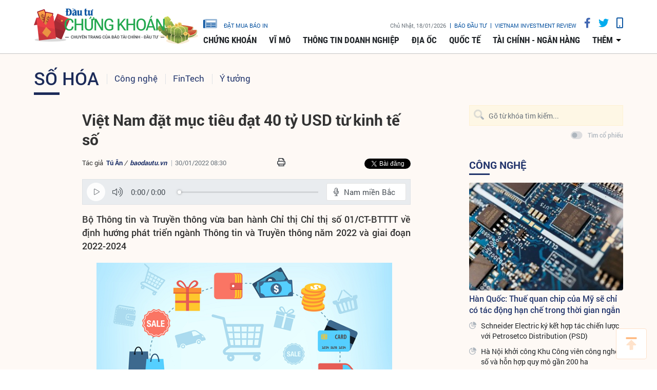

--- FILE ---
content_type: text/html;charset=utf-8
request_url: https://www.tinnhanhchungkhoan.vn/viet-nam-dat-muc-tieu-dat-40-ty-usd-tu-kinh-te-so-post290517.html
body_size: 18259
content:

 <!DOCTYPE html>
<html lang="vi">
<head>


 <title>Việt Nam đặt mục tiêu đạt 40 tỷ USD từ kinh tế số | Tin nhanh chứng khoán</title>
<meta name="description" content="Bộ Thông tin và Truyền thông vừa ban hành Chỉ thị Chỉ thị số 01/CT-BTTTT về định hướng phát triển ngành Thông tin và Truyền thông năm 2022 và giai đoạn 2022-2024"/>
<meta name="keywords" content="NDXP,IDI,Bưu chính,Băng tần,5G,Năm 2022,Make in Viet Nam,An toàn thông tin,ITU,Viễn thông,kinh tế số"/>
<meta name="news_keywords" content="NDXP,IDI,Bưu chính,Băng tần,5G,Năm 2022,Make in Viet Nam,An toàn thông tin,ITU,Viễn thông,kinh tế số"/>
<meta http-equiv="Content-Type" content="text/html; charset=utf-8" />
<meta http-equiv="X-UA-Compatible" content="IE=edge"/>
<meta http-equiv="content-language" content="vi" />
<meta name="viewport" content="width=device-width, initial-scale=1" />
<link rel="shortcut icon" href="https://static.tinnhanhchungkhoan.vn/v3/web/styles/img/favicon.ico" type="image/x-icon" />
<link rel="dns-prefetch" href="//static.tinnhanhchungkhoan.vn"/>
<link rel="dns-prefetch" href="//www.google-analytics.com" />
<link rel="dns-prefetch" href="//www.googletagmanager.com" />
<link rel="dns-prefetch" href="//stc.za.zaloapp.com" />
<link rel="dns-prefetch" href="//fonts.googleapis.com" />
<meta property="fb:app_id" content="583146688406197"/>
<meta property="fb:pages" content="552480361529154"/>
<script>
var cmsConfig = {
domainDesktop: 'https://www.tinnhanhchungkhoan.vn',
domainMobile: 'https://m.tinnhanhchungkhoan.vn',
domainApi: 'https://api.tinnhanhchungkhoan.vn',
domainStatic: 'https://static.tinnhanhchungkhoan.vn/v3/web',
domainLog: 'https://log.tinnhanhchungkhoan.vn',
googleAnalytics: 'UA-41973001-1,G-LB5G71X4W7',
siteId: 0,
adsLazy: true
};
if (window.location.protocol !== 'https:' && window.location.hostname.indexOf('tinnhanhchungkhoan.vn') !== -1) {
window.location = 'https://' + window.location.hostname + window.location.pathname + window.location.hash;
}
var USER_AGENT=window.navigator&&window.navigator.userAgent||"";var IS_MOBILE=/Android|webOS|iPhone|iPod|BlackBerry|Windows Phone|IEMobile|Mobile Safari|Opera Mini/i.test(USER_AGENT);var IS_REDIRECT=false;if(window.location.hash&&window.location.hash.replace("#","")==="site_web"){setCookie("site.IsDesktop",IS_MOBILE?1:0,30);setCookie("site.IsMobile",1,-1);removeHash()}var isDesktop=getCookie("site.IsDesktop");if(isDesktop>0){}else if(IS_MOBILE){IS_REDIRECT=true;window.location=cmsConfig.domainMobile+window.location.pathname+window.location.search}function setCookie(e,o,i){var n=new Date;n.setTime(n.getTime()+i*3600*1e3);var t="; expires="+n.toUTCString();document.cookie=e+"="+o+t+"; path=/;"}function getCookie(e){var o=document.cookie.indexOf(e+"=");var i=o+e.length+1;if(!o&&e!==document.cookie.substring(0,e.length)){return null}if(o===-1)return null;var n=document.cookie.indexOf(";",i);if(n===-1)n=document.cookie.length;return unescape(document.cookie.substring(i,n))}function removeHash(){var e=window.location.toString();if(e.indexOf("#")>0){window.history.pushState("",document.title,window.location.pathname)}}
</script>
 <meta name="robots" content="noarchive, max-image-preview:large, index, follow" />
<meta name="GOOGLEBOT" content="noarchive, max-image-preview:large, index, follow" />
 <link rel="canonical" href="https://www.tinnhanhchungkhoan.vn/viet-nam-dat-muc-tieu-dat-40-ty-usd-tu-kinh-te-so-post290517.html" />
 <link rel="alternate" media="handheld" href="https://m.tinnhanhchungkhoan.vn/viet-nam-dat-muc-tieu-dat-40-ty-usd-tu-kinh-te-so-post290517.html" />
 <meta property="og:site_name" content="Tin nhanh chứng khoán"/>
<meta property="og:rich_attachment" content="true"/>
<meta property="og:type" content="article"/>
<meta property="og:url" content="https://www.tinnhanhchungkhoan.vn/post-290517.html"/>
<meta property="og:image" content="https://image.tinnhanhchungkhoan.vn/1200x630/Uploaded/2026/wpxlcdjwi/2022_01_30/viet-nam-dat-muc-tieu-dat-40-ty-usd-tu-kinh-te-so-73.png"/>
<meta property="og:title" content="Việt Nam đặt mục tiêu đạt 40 tỷ USD từ kinh tế số"/>
<meta property="og:description" content="Bộ Thông tin và Truyền thông vừa ban hành Chỉ thị Chỉ thị số 01/CT-BTTTT về định hướng phát triển ngành Thông tin và Truyền thông năm 2022 và giai đoạn 2022-2024"/>
 <meta property="article:tag" content="NDXP,IDI,Bưu chính,Băng tần,5G,Năm 2022,Make in Viet Nam,An toàn thông tin,ITU,Viễn thông,kinh tế số"/>
<meta property="article:section" content="Số hóa" />
<meta property="article:published_time" content="2022-01-30T15:30:56+0700"/>
<meta property="article:modified_time" content="2022-01-30T15:30:56+0700"/>
 <link rel="amphtml" href="https://m.tinnhanhchungkhoan.vn/viet-nam-dat-muc-tieu-dat-40-ty-usd-tu-kinh-te-so-post290517.amp" />
 <meta property="dable:image" content="https://image.tinnhanhchungkhoan.vn/600x315/Uploaded/2026/wpxlcdjwi/2022_01_30/viet-nam-dat-muc-tieu-dat-40-ty-usd-tu-kinh-te-so-73.png"/>
 <meta property="dable:item_id" content="290517"/>
 <meta property="dable:author" content="Tú Ân"/>
<script type="application/ld+json">
{
"@context": "http://schema.org",
"@type": "Organization",
"name": "Tin nhanh chứng khoán",
"url": "https://www.tinnhanhchungkhoan.vn",
"logo": "https://static.tinnhanhchungkhoan.vn/v3/web/styles/img/logo.png"
}
</script>
 <script type="application/ld+json">
{
"@context" : "http://schema.org",
"@type" : "WebSite",
"name" : "Số hóa",
"url" : "https://www.tinnhanhchungkhoan.vn/so-hoa/"
}
</script>
<script type="application/ld+json">
{
"@context":"http://schema.org",
"@type":"BreadcrumbList",
"itemListElement":[
{
"@type":"ListItem",
"position":1,
"item":{
"@id":"https://www.tinnhanhchungkhoan.vn/so-hoa/",
"name":"Số hóa"
}
}
]
}
</script>
 <script type="application/ld+json">
{
"@context": "http://schema.org",
"@type": "NewsArticle",
"mainEntityOfPage":{
"@type":"WebPage",
"@id":"https://www.tinnhanhchungkhoan.vn/viet-nam-dat-muc-tieu-dat-40-ty-usd-tu-kinh-te-so-post290517.html"
},
"headline": "Việt Nam đặt mục tiêu đạt 40 tỷ USD từ kinh tế số",
"description": "Bộ Thông tin và Truyền thông vừa ban hành Chỉ thị Chỉ thị số 01/CT-BTTTT về định hướng phát triển ngành Thông tin và Truyền thông năm 2022 và giai đoạn 2022-2024",
"image": {
"@type": "ImageObject",
"url": "https://image.tinnhanhchungkhoan.vn/1200x630/Uploaded/2026/wpxlcdjwi/2022_01_30/viet-nam-dat-muc-tieu-dat-40-ty-usd-tu-kinh-te-so-73.png",
"width" : 1200,
"height" : 675
},
"datePublished": "2022-01-30T15:30:56+0700",
"dateModified": "2022-01-30T15:30:56+0700",
"author": {
"@type": "Person",
"name": "Tú Ân"
},
"publisher": {
"@type": "Organization",
"name": "Tin nhanh chứng khoán",
"logo": {
"@type": "ImageObject",
"url": "https://static.tinnhanhchungkhoan.vn/v3/web/styles/img/logo.png"
}
}
}
</script>
 <link rel="preload" href="https://static.tinnhanhchungkhoan.vn/v3/web/styles/css/main.min-1.5.3.css" as="style">
<link rel="stylesheet" href="https://static.tinnhanhchungkhoan.vn/v3/web/styles/css/main.min-1.5.3.css">


  <script type="text/javascript">
var _metaOgUrl = 'https://www.tinnhanhchungkhoan.vn/post-290517.html';
var page_title = document.title;
var tracked_url = window.location.pathname + window.location.search + window.location.hash;
 var cate_path = 'so-hoa';
if (cate_path.length > 0) {
tracked_url = "/" + cate_path + tracked_url;
}
</script>
 <script async="" src="https://www.googletagmanager.com/gtag/js?id=UA-41973001-1"></script>
<script>
if(!IS_REDIRECT){
window.dataLayer = window.dataLayer || [];
function gtag(){dataLayer.push(arguments);}
gtag('js', new Date());
 gtag('config', 'UA-41973001-1', {page_path: tracked_url});
 
  gtag('config', 'G-LB5G71X4W7', {page_path: tracked_url});
 }
</script>
<script async defer src="https://static.tinnhanhchungkhoan.vn/v3/web/js/log.min.js?v=3.4"></script>
 <script src="https://api.tinnhanhchungkhoan.vn/ads?object_type=2&object_id=52&platform=1&head_append=1"></script>

  


<script type="text/javascript">
var cateId = 52;
var contentId = 290517;
</script>
<script async src="https://sp.zalo.me/plugins/sdk.js"></script>
</head>
<body >
<div class="wrapper  detail-page "> 

 <header class="site-header">

<div id="adsWeb_AdsTopFull" class="banner clearfix" data-platform="1" data-position="Web_AdsTopFull">
<script>
window.addEventListener('load', function(){
if(typeof Web_AdsTopFull != 'undefined'){window.CMS_BANNER.pushAds(Web_AdsTopFull, 'adsWeb_AdsTopFull');}else{document.getElementById('adsWeb_AdsTopFull').style.display = "none";}
});
</script>
</div>
<nav class="nav-wrap">
<div class="container">
<div class="nav">
<div class="nav-left">
<h1>
<a href="/" class="site-logo" title="Cổng thông tin Tài chính, Chứng khoán"></a>
</h1>
</div>
<div class="nav-right">
<ul class="box-top">
<li class="order-newspaper"><a href="https://postenp.phaha.vn/bao-dau-tu" title="Đặt mua báo in" target="_blank">
<i class="icons-newspaper"></i> đặt mua báo in</a>
</li>
<li>
<span class="time" id="fulltime"></span>
</li>
<li>
<a href="https://baodautu.vn/" target="_blank" title="Báo đầu tư">Báo đầu tư</a>
</li>
<li>
<a href="https://www.vir.com.vn/" target="_blank" title="VIETNAM INVESTMENT REVIEW">VIETNAM INVESTMENT REVIEW</a>
</li>
<li><a href="#" class="social-item" rel="facebook" title="Chia sẻ Facebook"><i class="fab fa-facebook-f"></i></a></li>
<li><a href="#" class="social-item" rel="twitter" title="Chia sẻ Twitter"><i class="fab fa-twitter"></i></a></li>
<li><a href="javascript:void(0);" class="switch-mobile" title="Phiên bản Mobile"><i class="fa fa-mobile"></i></a></li>
</ul>


<ul class="box-bottom">
 
<li>
<a href="https://www.tinnhanhchungkhoan.vn/chung-khoan/" title="Chứng khoán">
Chứng khoán
</a>
 <ul class="sub-menu">

<li>
<a href="https://www.tinnhanhchungkhoan.vn/nhan-dinh/" title="Nhận định">
Nhận định
</a>
</li>

<li>
<a href="https://www.tinnhanhchungkhoan.vn/ck-quoc-te/" title="Quốc tế">
Quốc tế
</a>
</li>

<li>
<a href="https://www.tinnhanhchungkhoan.vn/trai-phieu/" title="Trái phiếu">
Trái phiếu
</a>
</li>

<li>
<a href="https://www.tinnhanhchungkhoan.vn/phai-sinh/" title="Phái sinh">
Phái sinh
</a>
</li>

<li>
<a href="https://www.tinnhanhchungkhoan.vn/ben-le/" title="Bên lề">
Bên lề
</a>
</li>
 </ul>
</li>

<li>
<a href="https://www.tinnhanhchungkhoan.vn/vi-mo/" title="Vĩ mô">
Vĩ mô
</a>
 <ul class="sub-menu">

<li>
<a href="https://www.tinnhanhchungkhoan.vn/chinh-tri/" title="Chính trị">
Chính trị
</a>
</li>

<li>
<a href="https://www.tinnhanhchungkhoan.vn/dau-tu/" title="Đầu tư">
Đầu tư
</a>
</li>

<li>
<a href="https://www.tinnhanhchungkhoan.vn/nhan-su/" title="Nhân sự">
Nhân sự
</a>
</li>
 </ul>
</li>

<li>
<a href="https://www.tinnhanhchungkhoan.vn/thong-tin-doanh-nghiep/" title="Thông tin doanh nghiệp">
Thông tin doanh nghiệp
</a>

</li>

<li>
<a href="https://www.tinnhanhchungkhoan.vn/dia-oc/" title="Địa ốc">
Địa ốc
</a>
 <ul class="sub-menu">

<li>
<a href="https://www.tinnhanhchungkhoan.vn/bds-phap-luat/" title="Pháp luật">
Pháp luật
</a>
</li>

<li>
<a href="https://www.tinnhanhchungkhoan.vn/cung-cau/" title="Cung - Cầu">
Cung - Cầu
</a>
</li>

<li>
<a href="https://www.tinnhanhchungkhoan.vn/quy-hoach/" title="Quy hoạch">
Quy hoạch
</a>
</li>

<li>
<a href="https://www.tinnhanhchungkhoan.vn/vat-lieu/" title="Vật liệu">
Vật liệu
</a>
</li>

<li>
<a href="https://www.tinnhanhchungkhoan.vn/trai-nghiem-song/" title="Trải nghiệm sống">
Trải nghiệm sống
</a>
</li>
 </ul>
</li>

<li>
<a href="https://www.tinnhanhchungkhoan.vn/quoc-te/" title="Quốc tế">
Quốc tế
</a>

</li>

<li>
<a href="https://www.tinnhanhchungkhoan.vn/tai-chinh-ngan-hang/" title="Tài chính - Ngân hàng">
Tài chính - Ngân hàng
</a>
 <ul class="sub-menu">

<li>
<a href="https://www.tinnhanhchungkhoan.vn/ngan-hang/" title="Ngân hàng">
Ngân hàng
</a>
</li>

<li>
<a href="https://www.tinnhanhchungkhoan.vn/bao-hiem/" title="Bảo hiểm">
Bảo hiểm
</a>
</li>

<li>
<a href="https://www.tinnhanhchungkhoan.vn/thue-hai-quan/" title="Thuế - Hải Quan">
Thuế - Hải Quan
</a>
</li>

<li>
<a href="https://www.tinnhanhchungkhoan.vn/tu-van-tai-chinh/" title="Tư vấn tài chính">
Tư vấn tài chính
</a>
</li>

<li>
<a href="https://www.tinnhanhchungkhoan.vn/dich-vu-tai-chinh/" title="Dịch vụ tài chính">
Dịch vụ tài chính
</a>
</li>

<li>
<a href="https://www.tinnhanhchungkhoan.vn/vang-ngoai-te/" title="Vàng - Ngoại tệ">
Vàng - Ngoại tệ
</a>
</li>

<li>
<a href="https://www.tinnhanhchungkhoan.vn/bao-hiem-xa-hoi/" title="Bảo hiểm xã hội">
Bảo hiểm xã hội
</a>
</li>
 </ul>
</li>
 <li>
<a href="javascript:void(0);" title="Các chuyên mục khác">thêm</a>
<ul class="sub-menu">

<li>
<a href="https://www.tinnhanhchungkhoan.vn/thuong-truong/" title="Thương trường">
Thương trường
</a>
</li>

<li>
<a href="https://www.tinnhanhchungkhoan.vn/cuoc-song/" title="Cuộc sống">
Cuộc sống
</a>
</li>

<li>
<a href="https://www.tinnhanhchungkhoan.vn/so-hoa/" title="Số hóa">
Số hóa
</a>
</li>

<li>
<a href="https://www.tinnhanhchungkhoan.vn/phap-ly-kinh-doanh/" title="Pháp lý kinh doanh">
Pháp lý kinh doanh
</a>
</li>
 </ul>
</li>
</ul>
</div>
</div>
</div>
</nav>
</header>
<div class="site-body"> 
 

<div class="container">
<div class="row">
<div class="col-12" id="article-container">



<ul class="breadcrumbs ">
 <li class="main-cate">
<a href="https://www.tinnhanhchungkhoan.vn/so-hoa/" title="Số hóa">Số hóa</a>
</li>
 
 <li class="cate">
<a href="https://www.tinnhanhchungkhoan.vn/cong-nghe/" title="Công nghệ">Công nghệ</a>
</li>

 <li class="cate">
<a href="https://www.tinnhanhchungkhoan.vn/fin-tech/" title="FinTech">FinTech</a>
</li>

 <li class="cate">
<a href="https://www.tinnhanhchungkhoan.vn/y-tuong/" title="Ý tưởng">Ý tưởng</a>
</li>
 </ul>

<div class="article-item" >
<div class="main-column article">


 
<h1 class="article__header cms-title">

Việt Nam đặt mục tiêu đạt 40 tỷ USD từ kinh tế số
</h1>
<div class="article__meta">

 <p class="author">
<span>Tác giả</span>
 
 <a href="https://www.tinnhanhchungkhoan.vn/author-search.html?q=Tú Ân" class="cms-author">Tú Ân</a>


 <em class="cms-source"> / <a href="https://www.tinnhanhchungkhoan.vn/source-search.html?q=baodautu.vn" title="baodautu.vn">baodautu.vn</a></em>
</p>


<time class="time" datetime="2022-01-30T15:30:56+0700" data-time="1643531456">30/01/2022 15:30</time>
<meta class="cms-date" itemprop="datePublished" content="2022-01-30T15:30:56+0700">


<div class="article__social pos-top" style="width:260px">
<div class="share">
<a href="javascript:void(0);" style="position: relative; top: -4px;" class="sendprint"><i class="far fa-print" style=""></i></a>
<div class="facebook-wrap">
<div class="fb-like" data-href="https://www.tinnhanhchungkhoan.vn/post-290517.html" data-width="150" data-layout="button_count" data-action="like" data-size="small" data-share="true"></div>
</div>
<script async defer crossorigin="anonymous" src="https://connect.facebook.net/vi_VN/sdk.js#xfbml=1&version=v6.0&appId=583146688406197&autoLogAppEvents=1"></script>
<a class="twitter-share-button" href="https://twitter.com/intent/tweet?url=https://www.tinnhanhchungkhoan.vn/post-290517.html&text=Việt Nam đặt mục tiêu đạt 40 tỷ USD từ kinh tế số">Tweet</a>
<script>
window.twttr=(function(c,g,e){var b,a=c.getElementsByTagName(g)[0],f=window.twttr||{};if(c.getElementById(e)){return f}b=c.createElement(g);b.id=e;b.src="https://platform.twitter.com/widgets.js";a.parentNode.insertBefore(b,a);f._e=[];f.ready=function(d){f._e.push(d)};return f}(document,"script","twitter-wjs"));
</script>
<!-- <div class="zalo-share-button zshare-zalo" style="margin-left: 4px;" data-href="https://www.tinnhanhchungkhoan.vn/post-290517.html" data-oaid="2909613788584953458" data-layout="1" data-color="blue" data-customize=false></div>-->
</div>
</div>
</div>

 
<div style="display: none" class="hidden-player" data-src="https://cms-tts-ai.zdn.vn/262c15be25bd13ee2afbed33e8e5aca1/696e7ee6/tnck/2022/01/30/290517/1.m4a" data-index="0">
<video class="player">
<source data-src="https://cms-tts-ai.zdn.vn/262c15be25bd13ee2afbed33e8e5aca1/696e7ee6/tnck/2022/01/30/290517/1.m4a">
</video>
</div>

<div style="display: none" class="hidden-player" data-src="https://cms-tts-ai.zdn.vn/128303341648062cbec7b519ee8db0ed/696e7ee6/tnck/2022/01/30/290517/2.m4a" data-index="1">
<video class="player">
<source data-src="https://cms-tts-ai.zdn.vn/128303341648062cbec7b519ee8db0ed/696e7ee6/tnck/2022/01/30/290517/2.m4a">
</video>
</div>

<div style="display: none" class="hidden-player" data-src="https://cms-tts-ai.zdn.vn/f5f3e7cbaa91deadac3b689ad4776d7b/696e7ee6/tnck/2022/01/30/290517/6.m4a" data-index="2">
<video class="player">
<source data-src="https://cms-tts-ai.zdn.vn/f5f3e7cbaa91deadac3b689ad4776d7b/696e7ee6/tnck/2022/01/30/290517/6.m4a">
</video>
</div>

<div style="display: none" class="hidden-player" data-src="https://cms-tts-ai.zdn.vn/fae1a32d27cf3098480ffec27beeade0/696e7ee6/tnck/2022/01/30/290517/7.m4a" data-index="3">
<video class="player">
<source data-src="https://cms-tts-ai.zdn.vn/fae1a32d27cf3098480ffec27beeade0/696e7ee6/tnck/2022/01/30/290517/7.m4a">
</video>
</div>
 <div class="tts-player">
<div class="left">
<button class="play-button">
<span><i class="ic-tts-play"></i></span>
</button>
<span class="mute-wrap">
<button class="mute-button">
<i class="ic-tts-volume"></i>
</button>
<div class="volume-slider" id="volume-slider">
<div class="volume-slider-handle"></div>
</div>
</span>
<div class="time-display">
<span class="current">0:00</span>
<span class="separator"> / </span>
<span class="duration">0:00</span>
<span class="live"></span>
</div>
<div class="progress-bar" id="progress-bar">
<span class="bg"></span>
<span class="fill-load"></span>
<div class="wrap-recent">
<span class="fill-recent">
<span class="current_time">0:00</span>
</span>
</div>
</div>
</div>
<div class="right">
<span>
 <button class="select-voice" data-toggle="dropdown" id="tts-player-dropdownbtn" aria-haspopup="true" aria-expanded="false">
<i class="ic-tts-microphone-alt"></i>
<span>Nam miền Bắc</span>
</button>
<div class="dropdown-menu tts-dropdown-menu voice-board" aria-labelledby="tts-player-dropdownbtn">
<ul>

<li>
<div class="voice-name" data-content-id="290517" data-display-name="Nam miền Bắc" data-voice-id="1">
<i class="ic-tts-waveform"></i>
<span>Nam miền Bắc</span>
</div>
</li>

<li>
<div class="voice-name" data-content-id="290517" data-display-name="Nữ miền Bắc" data-voice-id="2">
<i class="ic-tts-waveform"></i>
<span>Nữ miền Bắc</span>
</div>
</li>

<li>
<div class="voice-name" data-content-id="290517" data-display-name="Nữ miền Nam" data-voice-id="6">
<i class="ic-tts-waveform"></i>
<span>Nữ miền Nam</span>
</div>
</li>

<li>
<div class="voice-name" data-content-id="290517" data-display-name="Nam miền Nam" data-voice-id="7">
<i class="ic-tts-waveform"></i>
<span>Nam miền Nam</span>
</div>
</li>
 </ul>
</div>
</span>
<button class="close-player"></button>
</div>
</div>

 
 <div class="article__sapo cms-desc">
Bộ Thông tin và Truyền thông vừa ban hành Chỉ thị Chỉ thị số 01/CT-BTTTT về định hướng phát triển ngành Thông tin và Truyền thông năm 2022 và giai đoạn 2022-2024
</div>

<div id="adsWeb_AdsArticleAfterSapo" class="banner clearfix" data-platform="1" data-position="Web_AdsArticleAfterSapo">
<script>
window.addEventListener('load', function(){
if(typeof Web_AdsArticleAfterSapo != 'undefined'){window.CMS_BANNER.pushAds(Web_AdsArticleAfterSapo, 'adsWeb_AdsArticleAfterSapo');}else{document.getElementById('adsWeb_AdsArticleAfterSapo').style.display = "none";}
});
</script>
</div>
 <div class="article__body cms-body " itemprop="articleBody">
 

<figure class="article__avatar">
<img class="cms-photo" src="https://image.tinnhanhchungkhoan.vn/w860/Uploaded/2026/wpxlcdjwi/2022_01_30/viet-nam-dat-muc-tieu-dat-40-ty-usd-tu-kinh-te-so-73.png" alt="Nền kinh tế số Việt Nam có tăng trưởng mạnh mẽ trong những năm gần đây." cms-photo-caption="Nền kinh tế số Việt Nam có tăng trưởng mạnh mẽ trong những năm gần đây."/>
</figure>
 <p class="imgdesc" style="text-align: center;"><em>Nền kinh tế số Việt Nam có tăng trưởng mạnh mẽ trong những năm gần đây.</em></p>

<div id="adsWeb_AdsArticleAfterAvatar" class="banner clearfix" data-platform="1" data-position="Web_AdsArticleAfterAvatar">
<script>
window.addEventListener('load', function(){
if(typeof Web_AdsArticleAfterAvatar != 'undefined'){window.CMS_BANNER.pushAds(Web_AdsArticleAfterAvatar, 'adsWeb_AdsArticleAfterAvatar');}else{document.getElementById('adsWeb_AdsArticleAfterAvatar').style.display = "none";}
});
</script>
</div>
<p>Theo đó, giai đoạn 2022-2024 là giai đoạn quan trọng để Việt Nam tập trung phục hồi, thúc đẩy phát triển kinh tế, tạo nền tảng thực hiện các mục tiêu của Kế hoạch 5 năm 2021-2025. Trong quá trình đó, ngành Thông tin và Truyền thông cần nỗ lực, cố gắng thể hiện vai trò của mình trong phục hồi, phát triển kinh tế. Theo đó, Bộ Thông tin và Truyền thông đề ra các nhiệm vụ, giải pháp cụ thể với từng lĩnh vực.</p> 
<p><em>- Lĩnh vực bưu chính:</em> Chú trọng phát triển hạ tầng thương mại gắn với đa dạng hóa mô hình phân phối hiện đại, hạ tầng bưu chính, viễn thông, logistics. Đến hết năm 2022, Việt Nam đạt thứ hạng 46 theo xếp hạng Chỉ số phát triển bưu chính (2IPD) của Liên minh Bưu chính thế giới UPU. Bưu chính hướng tới mục tiêu đưa Việt Nam vào nhóm 40 quốc gia dẫn đầu về 2IPD vào năm 2024.</p> 
<p><em>- Với lĩnh vực viễn thông:</em> Triển khai thương mại 5G, thử nghiệm các biện pháp tăng cường dùng chung chia sẻ hạ tầng viễn thông. Đẩy nhanh tiến độ triển khai Quyết định của Thủ tướng Chính phủ về băng tần đấu giá, triển khai đấu giá, cấp giấy phép băng tần cho 4G, 5G. Đặt mục tiêu phủ sóng di động 5G đến 8% dân số vào năm 2022 và 20% dân số vào năm 2024. Nâng bậc và cải thiện thứ hạng, đối với viễn thông, chỉ số phát triển công nghệ thông tin - truyền thông (IDI) theo đánh giá của ITU vào top 70 IDI trong năm 2022. Tiếp tục chuyển dịch, phát triển hạ tầng viễn thông truyền thống sang hạ tầng số trong giai đoạn 2022-2024 với tốc độ tăng trưởng doanh thu trung bình trên 10%/năm, hướng tới đạt mục tiêu doanh thu 22,9 tỷ USD vào năm 2024.</p>
<div class="ads_middle">
 <div id="adsWeb_AdsArticleMiddle" class="banner fyi" data-position="Web_AdsArticleMiddle"> 
  <script>
window.addEventListener('load', function(){ if(typeof Web_AdsArticleMiddle != 'undefined'){window.CMS_BANNER.pushAds(Web_AdsArticleMiddle, 'adsWeb_AdsArticleMiddle');}else{document.getElementById('adsWeb_AdsArticleMiddle').style.display = "none";} });
   </script> 
 </div>
</div> 
<p><em>- Lĩnh vực ứng dụng công nghệ thông tin và chuyển đổi số: </em>Phát triển, hoàn thiện các hệ thống thông tin phục vụ chỉ đạo, điều hành của Chính phủ, Thủ tướng Chính phủ và cung cấp dịch vụ công trực tuyến cho người dân, doanh nghiệp. Đến hết năm 2022, Việt Nam vào nhóm 80 quốc gia dẫn đầu về Chính phủ điện tử, Chính phủ số trong xếp hạng Chính phủ điện tử theo đánh giá của Liên hợp quốc. Giai đoạn 2022-2024, xây dựng Nền tảng tích hợp, chia sẻ dữ liệu quốc gia (NDXP) với tốc độ tăng trưởng giao dịch thực hiện qua NDXP trung bình 20%/năm trong giai đoạn 2022-2024.</p> 
<p><em>- Lĩnh vực an toàn thông tin mạng:</em> Xây dựng, vận hành hiệu quả các hệ thống kỹ thuật phục vụ Chính phủ; duy trì các hoạt động ứng cứu sự cố an toàn thông tin mạng, bảo đảm an toàn thông tin không gian mạng Việt Nam. Hướng tới làm chủ hệ sinh thái sản phẩm an toàn thông tin Việt Nam đạt 95% trong năm 2022. Giai đoạn 2022-2024, chú trọng đào tạo, phát triển đội ngũ chuyên gia tại tất cả các mảng của an toàn thông tin mạng.</p> 
<p><em>- Lĩnh vực kinh tế số:</em> Hoàn thiện thể chế tạo hành lang pháp lý thuận lợi cho phát triển kinh tế số và xã hội số; triển khai các hoạt động thúc đẩy chuyển đổi số doanh nghiệp. Giai đoạn 2022-2024, tiếp tục đẩy mạnh phát triển và ứng dụng các nền tảng số quốc gia; đặt mục tiêu tổng doanh thu lĩnh vực kinh tế số nền tảng đạt 40 tỷ USD và tỷ lệ đóng góp của tổng các cấu phần kinh tế số vào GDP 16,5% vào năm 2024.</p>
<div class="ads_middle">
 <div id="adsWeb_AdsArticleMiddle1" class="banner fyi" data-position="Web_AdsArticleMiddle1"> 
  <script>
window.addEventListener('load', function(){ if(typeof Web_AdsArticleMiddle1 != 'undefined'){window.CMS_BANNER.pushAds(Web_AdsArticleMiddle1, 'adsWeb_AdsArticleMiddle1');}else{document.getElementById('adsWeb_AdsArticleMiddle1').style.display = "none";} });
   </script> 
 </div>
</div> 
<p><em>- Lĩnh vực công nghiệp công nghệ thông tin - truyền thông:</em> Tiếp tục đẩy mạnh các sản phẩm công nghệ Make in Viet Nam. Phát triển doanh nghiệp công nghệ số Việt Nam. Đến hết năm 2022, tỷ lệ doanh nghiệp công nghệ số trên 1.000 dân đạt 0,7; số lượng khu công nghệ thông tin tập trung và thành viên Chuỗi Khu công viên phần mềm Quang Trung được thành lập mới là 2 (tính từ năm 2021). Giai đoạn 2022-2024, tập trung phát triển hệ sinh thái doanh nghiệp công nghệ số và nâng cao chất lượng nguồn nhân lực. Tiếp tục duy trì tỷ lệ đóng góp của doanh nghiệp công nghệ số vào GDP ở mức 6-6,5% trong giai đoạn 2022-2024.</p> 
<p><em>- Lĩnh vực báo chí, truyền thông:</em> Báo chí tiếp tục thể hiện vai trò quan trọng trong việc phản ánh trung thực dòng chảy chính của xã hội Việt Nam, tạo đồng thuận và niềm tin xã hội, tạo khát vọng Việt Nam hùng cường, trở thành nước công nghiệp phát triển vào năm 2045. Tập trung thông tin, tuyên truyền về chủ trương, đường lối của Đảng, chính sách pháp luật của Nhà nước và các sự kiện lớn của đất nước; chú trọng tuyên truyền về khát vọng phát triển quốc gia, cổ vũ mô hình hay, cách làm sáng tạo, gương người tốt, việc tốt; kịp thời phản bác quan điểm, tư tưởng sai trái; gỡ bỏ, ngăn chặn các thông tin xấu, độc, sai sự thật; xử lý nghiêm tổ chức, cá nhân vi phạm...</p> 
<div class="notebox ncenter cms-note">
 <p>Theo báo cáo của Google, Temasek và Bain, với tổng giá trị hàng hóa (GMV) đạt 21 tỷ USD, nền kinh tế số Việt Nam đang tương đương Malaysia và đứng sau Indonesia (70 tỷ USD) và Thái Lan (30 tỷ USD).</p> 
 <p>Dự kiến vào năm 2025, quy mô nền kinh tế số Việt Nam sẽ đạt 57 tỷ USD, với tốc độ tăng trưởng kép hằng năm (CAGR) đạt 29%.</p> 
 <p>Vào thời điểm đó, nền kinh tế số Việt Nam sẽ vượt qua Thái Lan (quy mô dự kiến 56 tỷ USD), và đã bỏ xa Malaysia (35 tỷ USD). Trong khi đó, Indonesia vẫn dẫn đầu với 146 tỷ USD.</p>
</div>
</div>

<div id="adsWeb_AdsArticleAfterBody" class="banner clearfix" data-platform="1" data-position="Web_AdsArticleAfterBody">
<script>
window.addEventListener('load', function(){
if(typeof Web_AdsArticleAfterBody != 'undefined'){window.CMS_BANNER.pushAds(Web_AdsArticleAfterBody, 'adsWeb_AdsArticleAfterBody');}else{document.getElementById('adsWeb_AdsArticleAfterBody').style.display = "none";}
});
</script>
</div>

 <div class="article__list">
<div class="box-heading">Tin bài liên quan</div>
<div class="box-content">
<div class="wrap">
<div class="item row" id="related_article__list" data-source="related-news">
 <article class="col-4 story ">


<figure class="story__thumb">

<a class="cms-link" href="https://www.tinnhanhchungkhoan.vn/viet-nam-dat-muc-tieu-dat-40-ty-usd-tu-kinh-te-so-post290505.html" title="Việt Nam đặt mục tiêu đạt 40 tỷ USD từ kinh tế số">
 <img class="img-responsive lazyload" src="[data-uri]" data-src="https://image.tinnhanhchungkhoan.vn/300x200/Uploaded/2026/gtnwae/2022_01_30/z-a-9189.jpg" alt="Nền kinh tế số Việt Nam có tăng trưởng mạnh mẽ trong những năm gần đây.">
</a>
</figure>


<h2 class="story__heading" data-tracking="290505">
<a class="cms-link" href="https://www.tinnhanhchungkhoan.vn/viet-nam-dat-muc-tieu-dat-40-ty-usd-tu-kinh-te-so-post290505.html" title="Việt Nam đặt mục tiêu đạt 40 tỷ USD từ kinh tế số">
Việt Nam đặt mục tiêu đạt 40 tỷ USD từ kinh tế số
</a>
</h2>
</article>
 <article class="col-4 story ">


<figure class="story__thumb">

<a class="cms-link" href="https://www.tinnhanhchungkhoan.vn/trung-quoc-se-mat-nhieu-thoi-gian-hon-du-bao-de-vuot-my-tro-thanh-nen-kinh-te-so-1-the-gioi-post288031.html" title="Trung Quốc sẽ mất nhiều thời gian hơn dự báo để vượt Mỹ trở thành nền kinh tế số 1 thế giới">
 <img class="img-responsive lazyload" src="[data-uri]" data-src="https://image.tinnhanhchungkhoan.vn/300x200/Uploaded/2026/lcgjikao/2021_12_26/1-598.jpeg" alt="Trung Quốc sẽ mất nhiều thời gian hơn dự báo để vượt Mỹ trở thành nền kinh tế số 1 thế giới">
</a>
</figure>


<h2 class="story__heading" data-tracking="288031">
<a class="cms-link" href="https://www.tinnhanhchungkhoan.vn/trung-quoc-se-mat-nhieu-thoi-gian-hon-du-bao-de-vuot-my-tro-thanh-nen-kinh-te-so-1-the-gioi-post288031.html" title="Trung Quốc sẽ mất nhiều thời gian hơn dự báo để vượt Mỹ trở thành nền kinh tế số 1 thế giới">
Trung Quốc sẽ mất nhiều thời gian hơn dự báo để vượt Mỹ trở thành nền kinh tế số 1 thế giới
</a>
</h2>
</article>
 <article class="col-4 story ">


<figure class="story__thumb">

<a class="cms-link" href="https://www.tinnhanhchungkhoan.vn/tu-nam-2022-se-do-luong-kinh-te-so-post287491.html" title="Từ năm 2022 sẽ đo lường kinh tế số">
 <img class="img-responsive lazyload" src="[data-uri]" data-src="https://image.tinnhanhchungkhoan.vn/300x200/Uploaded/2026/wpxlcdjwi/2021_12_20/tu-nam-2022-se-do-luong-kinh-te-so-1498.jpg" alt="Từ năm 2022 sẽ đo lường kinh tế số">
</a>
</figure>


<h2 class="story__heading" data-tracking="287491">
<a class="cms-link" href="https://www.tinnhanhchungkhoan.vn/tu-nam-2022-se-do-luong-kinh-te-so-post287491.html" title="Từ năm 2022 sẽ đo lường kinh tế số">
Từ năm 2022 sẽ đo lường kinh tế số
</a>
</h2>
</article>
 </div>
</div>
</div>
</div>






<div class="article__social pos-bottom">
<ul>
<li>
<div class="fb-like" data-href="https://www.tinnhanhchungkhoan.vn/post-290517.html" data-layout="button_count" data-action="like" data-size="small" data-show-faces="false" data-share="true"></div>
</li>
</ul>
<p class="tool">
<a href="javascript:void(0);" class="print sendprint"><span>in bài viết</span></a>
</p>
</div>

 <div class="article__tag">
<h3 class="box-heading">
Từ Khoá
</h3>
<div class="box-content">
 <a href="https://www.tinnhanhchungkhoan.vn/ndxp-tag150249.html" title="NDXP">NDXP</a>
 <a href="https://www.tinnhanhchungkhoan.vn/idi-tag108888.html" title="IDI">IDI</a>
 <a href="https://www.tinnhanhchungkhoan.vn/buu-chinh-tag142788.html" title="Bưu chính">Bưu chính</a>
 <a href="https://www.tinnhanhchungkhoan.vn/bang-tan-tag136062.html" title="Băng tần">Băng tần</a>
 <a href="https://www.tinnhanhchungkhoan.vn/5g-tag112374.html" title="5G">5G</a>
 <a href="https://www.tinnhanhchungkhoan.vn/nam-2022-tag124388.html" title="Năm 2022">Năm 2022</a>
 <a href="https://www.tinnhanhchungkhoan.vn/make-in-viet-nam-tag56851.html" title="Make in Viet Nam">Make in Viet Nam</a>
 <a href="https://www.tinnhanhchungkhoan.vn/an-toan-thong-tin-tag135690.html" title="An toàn thông tin">An toàn thông tin</a>
 <a href="https://www.tinnhanhchungkhoan.vn/itu-tag149532.html" title="ITU">ITU</a>
 <a href="https://www.tinnhanhchungkhoan.vn/vien-thong-tag101295.html" title="Viễn thông">Viễn thông</a>
 <a href="https://www.tinnhanhchungkhoan.vn/kinh-te-so-tag51266.html" title="kinh tế số">kinh tế số</a>
 </div>
</div>

<div id="adsWeb_AdsArticleAfterTag" class="banner clearfix" data-platform="1" data-position="Web_AdsArticleAfterTag">
<script>
window.addEventListener('load', function(){
if(typeof Web_AdsArticleAfterTag != 'undefined'){window.CMS_BANNER.pushAds(Web_AdsArticleAfterTag, 'adsWeb_AdsArticleAfterTag');}else{document.getElementById('adsWeb_AdsArticleAfterTag').style.display = "none";}
});
</script>
</div>

<div id="adsWeb_AdsArticleBottom" class="banner clearfix" data-platform="1" data-position="Web_AdsArticleBottom">
<script>
window.addEventListener('load', function(){
if(typeof Web_AdsArticleBottom != 'undefined'){window.CMS_BANNER.pushAds(Web_AdsArticleBottom, 'adsWeb_AdsArticleBottom');}else{document.getElementById('adsWeb_AdsArticleBottom').style.display = "none";}
});
</script>
</div>


<div class="article__more-news">
<div class="box-heading">
<i class="icon icon--detail-3"></i>
<a href="https://www.tinnhanhchungkhoan.vn/so-hoa/" title="Số hóa">Tin cùng chuyên mục</a>
</div>
<div class="box-content" data-source="recommendation-52">
<div class="row big-col">
 <div class="col-4">
<article class="story ">


<figure class="story__thumb">

<a class="cms-link" href="https://www.tinnhanhchungkhoan.vn/viec-nvidia-bi-loai-khoi-thi-truong-trung-quoc-se-lam-suy-yeu-vi-the-tren-thi-truong-ai-post383862.html" title="Việc Nvidia bị loại khỏi thị trường Trung Quốc sẽ làm suy yếu vị thế trên thị trường AI ">
 <img class="img-responsive lazyload" src="[data-uri]" data-src="https://image.tinnhanhchungkhoan.vn/300x200/Uploaded/2026/lcgjikao/2026_01_16/picture1-9523-7775.jpg" alt="Việc Nvidia bị loại khỏi thị trường Trung Quốc sẽ làm suy yếu vị thế trên thị trường AI ">
</a>
</figure>


<h2 class="story__heading" data-tracking="383862">
<a class="cms-link" href="https://www.tinnhanhchungkhoan.vn/viec-nvidia-bi-loai-khoi-thi-truong-trung-quoc-se-lam-suy-yeu-vi-the-tren-thi-truong-ai-post383862.html" title="Việc Nvidia bị loại khỏi thị trường Trung Quốc sẽ làm suy yếu vị thế trên thị trường AI ">
Việc Nvidia bị loại khỏi thị trường Trung Quốc sẽ làm suy yếu vị thế trên thị trường AI 
</a>
</h2>
<div class="story__meta">


<time datetime="2026-01-17T06:23:10+0700" data-time="1768605790">
17/01/2026 06:23
</time>
</div>
</article>
</div>
 <div class="col-4">
<article class="story ">


<figure class="story__thumb">

<a class="cms-link" href="https://www.tinnhanhchungkhoan.vn/nha-may-che-tao-chip-ban-dan-dau-tien-tai-viet-nam-se-hoat-dong-tu-nam-2027-post383843.html" title="Nhà máy chế tạo chip bán dẫn đầu tiên tại Việt Nam sẽ hoạt động từ năm 2027 ">
 <img class="img-responsive lazyload" src="[data-uri]" data-src="https://image.tinnhanhchungkhoan.vn/300x200/Uploaded/2026/wpxlcdjwi/2026_01_16/nha-may-che-tao-chip-ban-dan-dau-tien-tai-viet-nam-se-hoat-dong-tu-nam-20271768537822-329.jpg" alt="Trung tướng Tào Đức Thắng, Chủ tịch kiêm Tổng Giám đốc Tập đoàn Viettel phát biểu tại sự kiện. (Ảnh: Minh Sơn) ">
</a>
</figure>


<h2 class="story__heading" data-tracking="383843">
<a class="cms-link" href="https://www.tinnhanhchungkhoan.vn/nha-may-che-tao-chip-ban-dan-dau-tien-tai-viet-nam-se-hoat-dong-tu-nam-2027-post383843.html" title="Nhà máy chế tạo chip bán dẫn đầu tiên tại Việt Nam sẽ hoạt động từ năm 2027 ">
Nhà máy chế tạo chip bán dẫn đầu tiên tại Việt Nam sẽ hoạt động từ năm 2027 
</a>
</h2>
<div class="story__meta">


<time datetime="2026-01-16T14:51:45+0700" data-time="1768549905">
16/01/2026 14:51
</time>
</div>
</article>
</div>
 <div class="col-4">
<article class="story ">


<figure class="story__thumb">

<a class="cms-link" href="https://www.tinnhanhchungkhoan.vn/da-nang-phat-trien-trung-tam-fintech-tro-thanh-diem-hap-dan-ve-thu-nghiem-tai-san-so-post383831.html" title="Đà Nẵng phát triển Trung tâm Fintech, trở thành điểm hấp dẫn về thử nghiệm tài sản số ">
 <img class="img-responsive lazyload" src="[data-uri]" data-src="https://image.tinnhanhchungkhoan.vn/300x200/Uploaded/2026/wpxlcdjwi/2026_01_16/da-nang-phat-trien-trung-tam-fintech-tro-thanh-diem-hap-dan-ve-thu-nghiem-tai-san-so1768531137-7396.jpg" alt="Trung tâm tài chính quốc tế tại thành phố Đà Nẵng đã đi vào hoạt động.">
</a>
</figure>


<h2 class="story__heading" data-tracking="383831">
<a class="cms-link" href="https://www.tinnhanhchungkhoan.vn/da-nang-phat-trien-trung-tam-fintech-tro-thanh-diem-hap-dan-ve-thu-nghiem-tai-san-so-post383831.html" title="Đà Nẵng phát triển Trung tâm Fintech, trở thành điểm hấp dẫn về thử nghiệm tài sản số ">
Đà Nẵng phát triển Trung tâm Fintech, trở thành điểm hấp dẫn về thử nghiệm tài sản số 
</a>
</h2>
<div class="story__meta">


<time datetime="2026-01-16T11:29:39+0700" data-time="1768537779">
16/01/2026 11:29
</time>
</div>
</article>
</div>
 <div class="col-4">
<article class="story ">


<figure class="story__thumb">

<a class="cms-link" href="https://www.tinnhanhchungkhoan.vn/elcom-tro-thanh-doanh-nghiep-viet-nam-dau-tien-vao-top-3-hang-muc-san-pham-so-danh-cho-khu-vuc-cong-cua-giai-thuong-so-asean-post383807.html" title="ELCOM trở thành doanh nghiệp Việt Nam đầu tiên vào Top 3 hạng mục Sản phẩm số dành cho khu vực công của Giải thưởng Số ASEAN">
 <img class="img-responsive lazyload" src="[data-uri]" data-src="https://image.tinnhanhchungkhoan.vn/300x200/Uploaded/2026/djshp/2026_01_15/he-sinh-thai-giao-thong-thong-minh-elcom-its-duoc-trao-giai-dong-o-hang-muc-san-pham-so-danh-cho-khu-vuc-cong-8146-3518.jpg" alt="Hệ sinh thái Giao thông thông minh ELCOM ITS được trao giải Đồng ở hạng mục Sản phẩm số dành cho khu vực công.">
</a>
</figure>


<h2 class="story__heading" data-tracking="383807">
<a class="cms-link" href="https://www.tinnhanhchungkhoan.vn/elcom-tro-thanh-doanh-nghiep-viet-nam-dau-tien-vao-top-3-hang-muc-san-pham-so-danh-cho-khu-vuc-cong-cua-giai-thuong-so-asean-post383807.html" title="ELCOM trở thành doanh nghiệp Việt Nam đầu tiên vào Top 3 hạng mục Sản phẩm số dành cho khu vực công của Giải thưởng Số ASEAN">
ELCOM trở thành doanh nghiệp Việt Nam đầu tiên vào Top 3 hạng mục Sản phẩm số dành cho khu vực công của Giải thưởng Số ASEAN
</a>
</h2>
<div class="story__meta">


<time datetime="2026-01-16T06:48:28+0700" data-time="1768520908">
16/01/2026 06:48
</time>
</div>
</article>
</div>
 <div class="col-4">
<article class="story ">


<figure class="story__thumb">

<a class="cms-link" href="https://www.tinnhanhchungkhoan.vn/thu-tuong-asean-can-thuc-day-xay-dung-mot-he-sinh-thai-so-nhan-van-post383784.html" title="Thủ tướng: ASEAN cần thúc đẩy xây dựng một hệ sinh thái số nhân văn ">
 <img class="img-responsive lazyload" src="[data-uri]" data-src="https://image.tinnhanhchungkhoan.vn/300x200/Uploaded/2026/wpxlcdjwi/2026_01_15/thu-tuong-asean-can-thuc-day-xay-dung-mot-he-sinh-thai-so-nhan-van1768461370-3954.jpeg" alt="Thủ tướng Phạm Minh Chính cho biết, Việt Nam đã có nhiều nỗ lực thúc đẩy chuyển đổi số quốc gia và đạt được nhiều kết quả quan trọng - Ảnh: VGP.">
</a>
</figure>


<h2 class="story__heading" data-tracking="383784">
<a class="cms-link" href="https://www.tinnhanhchungkhoan.vn/thu-tuong-asean-can-thuc-day-xay-dung-mot-he-sinh-thai-so-nhan-van-post383784.html" title="Thủ tướng: ASEAN cần thúc đẩy xây dựng một hệ sinh thái số nhân văn ">
Thủ tướng: ASEAN cần thúc đẩy xây dựng một hệ sinh thái số nhân văn 
</a>
</h2>
<div class="story__meta">


<time datetime="2026-01-15T17:02:00+0700" data-time="1768471320">
15/01/2026 17:02
</time>
</div>
</article>
</div>
 <div class="col-4">
<article class="story ">


<figure class="story__thumb">

<a class="cms-link" href="https://www.tinnhanhchungkhoan.vn/khanh-hoa-nghien-cuu-xay-dung-mo-hinh-thuc-te-ao-ve-khu-cong-nghiep-khu-kinh-te-post383772.html" title="Khánh Hòa nghiên cứu xây dựng mô hình thực tế ảo về khu công nghiệp, khu kinh tế ">
 <img class="img-responsive lazyload" src="[data-uri]" data-src="https://image.tinnhanhchungkhoan.vn/300x200/Uploaded/2026/wpxlcdjwi/2026_01_15/khanh-hoa-nghien-cuu-xay-dung-mo-hinh-thuc-te-ao-ve-khu-cong-nghiep-khu-kinh-te1768451716-5258.jpg" alt="Khu kinh tế Vân Phong, tỉnh Khánh Hòa. Ảnh: Linh Đan ">
</a>
</figure>


<h2 class="story__heading" data-tracking="383772">
<a class="cms-link" href="https://www.tinnhanhchungkhoan.vn/khanh-hoa-nghien-cuu-xay-dung-mo-hinh-thuc-te-ao-ve-khu-cong-nghiep-khu-kinh-te-post383772.html" title="Khánh Hòa nghiên cứu xây dựng mô hình thực tế ảo về khu công nghiệp, khu kinh tế ">
Khánh Hòa nghiên cứu xây dựng mô hình thực tế ảo về khu công nghiệp, khu kinh tế 
</a>
</h2>
<div class="story__meta">


<time datetime="2026-01-15T15:02:12+0700" data-time="1768464132">
15/01/2026 15:02
</time>
</div>
</article>
</div>
 </div>
</div>
</div>


 <div class="article__comment" id="comment290517" data-id="290517" data-type="20"></div>

<div id="adsWeb_AdsArticleAfterComment" class="banner clearfix" data-platform="1" data-position="Web_AdsArticleAfterComment">
<script>
window.addEventListener('load', function(){
if(typeof Web_AdsArticleAfterComment != 'undefined'){window.CMS_BANNER.pushAds(Web_AdsArticleAfterComment, 'adsWeb_AdsArticleAfterComment');}else{document.getElementById('adsWeb_AdsArticleAfterComment').style.display = "none";}
});
</script>
</div>

 <div class="article__more-news">
<div class="box-heading">
<i class="icon icon--detail-3"></i>
<a href="/tin-doc-nhieu.html" title="Đọc nhiều trong mục">Đọc nhiều trong mục</a>
</div>
<div class="box-content">
<div class="row big-col" data-source="mostread-news">
 <div class="col-4">
<article class="story ">


<figure class="story__thumb">

<a class="cms-link" href="https://www.tinnhanhchungkhoan.vn/ha-noi-du-kien-danh-khoang-4-grdp-nam-2026-cho-khoa-hoc-cong-nghe-post383595.html" title="Hà Nội dự kiến dành khoảng 4% GRDP năm 2026 cho khoa học, công nghệ ">
 <img class="img-responsive lazyload" src="[data-uri]" data-src="https://image.tinnhanhchungkhoan.vn/300x200/Uploaded/2026/wpxlcdjwi/2026_01_12/ha-noi-du-kien-danh-khoang-4-grdp-nam-2026-cho-khoa-hoc-cong-nghe1768106421-1608.jpeg" alt="Hội nghị gặp mặt chuyên gia, nhà khoa học, các trường đại học, cao đẳng và doanh nghiệp.">
</a>
</figure>


<h2 class="story__heading" data-tracking="383595">
<a class="cms-link" href="https://www.tinnhanhchungkhoan.vn/ha-noi-du-kien-danh-khoang-4-grdp-nam-2026-cho-khoa-hoc-cong-nghe-post383595.html" title="Hà Nội dự kiến dành khoảng 4% GRDP năm 2026 cho khoa học, công nghệ ">
Hà Nội dự kiến dành khoảng 4% GRDP năm 2026 cho khoa học, công nghệ 
</a>
</h2>
<div class="story__meta">


<time datetime="2026-01-12T08:01:29+0700" data-time="1768179689">
12/01/2026 08:01
</time>
</div>
</article>
</div>
 <div class="col-4">
<article class="story ">


<figure class="story__thumb">

<a class="cms-link" href="https://www.tinnhanhchungkhoan.vn/giai-thuong-au-lac-grand-prize-gia-tri-1-trieu-usd-danh-cho-san-pham-giai-phap-ai-do-nguoi-viet-lam-chu-post383638.html" title="Giải thưởng Âu Lạc Grand Prize giá trị 1 triệu USD dành cho sản phẩm, giải pháp AI do người Việt làm chủ">
 <img class="img-responsive lazyload" src="[data-uri]" data-src="https://image.tinnhanhchungkhoan.vn/300x200/Uploaded/2026/ipuokbf/2026_01_12/au-lac-grand-740-1356.jpg" alt="Giải thưởng Âu Lạc Grand Prize giá trị 1 triệu USD dành cho sản phẩm, giải pháp AI do người Việt làm chủ">
</a>
</figure>


<h2 class="story__heading" data-tracking="383638">
<a class="cms-link" href="https://www.tinnhanhchungkhoan.vn/giai-thuong-au-lac-grand-prize-gia-tri-1-trieu-usd-danh-cho-san-pham-giai-phap-ai-do-nguoi-viet-lam-chu-post383638.html" title="Giải thưởng Âu Lạc Grand Prize giá trị 1 triệu USD dành cho sản phẩm, giải pháp AI do người Việt làm chủ">
Giải thưởng Âu Lạc Grand Prize giá trị 1 triệu USD dành cho sản phẩm, giải pháp AI do người Việt làm chủ
</a>
</h2>
<div class="story__meta">


<time datetime="2026-01-12T22:27:43+0700" data-time="1768231663">
12/01/2026 22:27
</time>
</div>
</article>
</div>
 <div class="col-4">
<article class="story ">


<figure class="story__thumb">

<a class="cms-link" href="https://www.tinnhanhchungkhoan.vn/vba-thuc-day-cong-dong-tai-san-so-ben-vung-tu-tri-thuc-post383763.html" title="VBA: Thúc đẩy cộng đồng tài sản số bền vững từ tri thức ">
 <img class="img-responsive lazyload" src="[data-uri]" data-src="https://image.tinnhanhchungkhoan.vn/300x200/Uploaded/2026/pwvolcvo/2026_01_15/ong-nguyen-minh-tuan-chu-nhiem-vida-3460-3918.jpeg" alt="Ông Nguyễn Minh Tuấn, Chủ nhiệm VIDA chia sẻ về sự kết nối giữa nhà đầu tư, chuyên gia và thị trường tài sản số.">
</a>
</figure>


<h2 class="story__heading" data-tracking="383763">
<a class="cms-link" href="https://www.tinnhanhchungkhoan.vn/vba-thuc-day-cong-dong-tai-san-so-ben-vung-tu-tri-thuc-post383763.html" title="VBA: Thúc đẩy cộng đồng tài sản số bền vững từ tri thức ">
VBA: Thúc đẩy cộng đồng tài sản số bền vững từ tri thức 
</a>
</h2>
<div class="story__meta">


<time datetime="2026-01-15T14:33:01+0700" data-time="1768462381">
15/01/2026 14:33
</time>
</div>
</article>
</div>
 <div class="col-4">
<article class="story ">


<figure class="story__thumb">

<a class="cms-link" href="https://www.tinnhanhchungkhoan.vn/siemens-va-vsip-cong-bo-quan-he-doi-tac-chien-luoc-nham-thuc-day-ha-tang-trung-tam-du-lieu-va-chuyen-doi-so-tai-viet-nam-post383762.html" title="Siemens và VSIP công bố quan hệ đối tác chiến lược nhằm thúc đẩy hạ tầng trung tâm dữ liệu và chuyển đổi số tại Việt Nam">
 <img class="img-responsive lazyload" src="[data-uri]" data-src="https://image.tinnhanhchungkhoan.vn/300x200/Uploaded/2026/wpxlcdjwi/2026_01_15/le-ky-mou-1-9250-975.jpg" alt="Siemens và VSIP công bố quan hệ đối tác chiến lược nhằm thúc đẩy hạ tầng trung tâm dữ liệu và chuyển đổi số tại Việt Nam">
</a>
</figure>


<h2 class="story__heading" data-tracking="383762">
<a class="cms-link" href="https://www.tinnhanhchungkhoan.vn/siemens-va-vsip-cong-bo-quan-he-doi-tac-chien-luoc-nham-thuc-day-ha-tang-trung-tam-du-lieu-va-chuyen-doi-so-tai-viet-nam-post383762.html" title="Siemens và VSIP công bố quan hệ đối tác chiến lược nhằm thúc đẩy hạ tầng trung tâm dữ liệu và chuyển đổi số tại Việt Nam">
Siemens và VSIP công bố quan hệ đối tác chiến lược nhằm thúc đẩy hạ tầng trung tâm dữ liệu và chuyển đổi số tại Việt Nam
</a>
</h2>
<div class="story__meta">


<time datetime="2026-01-15T11:39:28+0700" data-time="1768451968">
15/01/2026 11:39
</time>
</div>
</article>
</div>
 <div class="col-4">
<article class="story ">


<figure class="story__thumb">

<a class="cms-link" href="https://www.tinnhanhchungkhoan.vn/kinh-te-du-lieu-la-mui-nhon-an-ninh-du-lieu-la-trong-yeu-nguoi-dan-la-trung-tam-post383651.html" title="Kinh tế dữ liệu là mũi nhọn, an ninh dữ liệu là trọng yếu, người dân là trung tâm ">
 <img class="img-responsive lazyload" src="[data-uri]" data-src="https://image.tinnhanhchungkhoan.vn/300x200/Uploaded/2026/wpxlcdjwi/2026_01_13/ban-chi-dao-quoc-gia-ve-du-lieu1768208903-5122.jpeg" alt=" Thủ tướng Phạm Minh Chính, Trưởng Ban Chỉ đạo quốc gia về dữ liệu, chủ trì phiên họp lần thứ nhất của Ban Chỉ đạo. Ảnh: VGP.">
</a>
</figure>


<h2 class="story__heading" data-tracking="383651">
<a class="cms-link" href="https://www.tinnhanhchungkhoan.vn/kinh-te-du-lieu-la-mui-nhon-an-ninh-du-lieu-la-trong-yeu-nguoi-dan-la-trung-tam-post383651.html" title="Kinh tế dữ liệu là mũi nhọn, an ninh dữ liệu là trọng yếu, người dân là trung tâm ">
Kinh tế dữ liệu là mũi nhọn, an ninh dữ liệu là trọng yếu, người dân là trung tâm 
</a>
</h2>
<div class="story__meta">


<time datetime="2026-01-13T10:09:51+0700" data-time="1768273791">
13/01/2026 10:09
</time>
</div>
</article>
</div>
 <div class="col-4">
<article class="story ">


<figure class="story__thumb">

<a class="cms-link" href="https://www.tinnhanhchungkhoan.vn/tu-nghi-quyet-chuyen-de-hai-phong-tao-dot-pha-khoa-hoc-cong-nghe-doi-moi-sang-tao-post383694.html" title="Từ nghị quyết chuyên đề, Hải Phòng tạo đột phá khoa học, công nghệ, đổi mới sáng tạo ">
 <img class="img-responsive lazyload" src="[data-uri]" data-src="https://image.tinnhanhchungkhoan.vn/300x200/Uploaded/2026/wpxlcdjwi/2026_01_14/hai-phong-cu-the-hoa-cac-nghi-quyet-chuyen-de-ve-co-che-chinh-sach-khoa-hoc-cong-nghe-doi-moi-sang-tao1768312901-4208.jpeg" alt="Ông Lê Tiến Châu, Bí thư Thành ủy Hải Phòng, Trưởng Ban Chỉ đạo thành phố chủ trì Hội nghị tổng kết">
</a>
</figure>


<h2 class="story__heading" data-tracking="383694">
<a class="cms-link" href="https://www.tinnhanhchungkhoan.vn/tu-nghi-quyet-chuyen-de-hai-phong-tao-dot-pha-khoa-hoc-cong-nghe-doi-moi-sang-tao-post383694.html" title="Từ nghị quyết chuyên đề, Hải Phòng tạo đột phá khoa học, công nghệ, đổi mới sáng tạo ">
Từ nghị quyết chuyên đề, Hải Phòng tạo đột phá khoa học, công nghệ, đổi mới sáng tạo 
</a>
</h2>
<div class="story__meta">


<time datetime="2026-01-14T11:01:37+0700" data-time="1768363297">
14/01/2026 11:01
</time>
</div>
</article>
</div>
 </div>
</div>
</div>

<div id="adsWeb_AdsArticleAfterMostread" class="banner clearfix" data-platform="1" data-position="Web_AdsArticleAfterMostread">
<script>
window.addEventListener('load', function(){
if(typeof Web_AdsArticleAfterMostread != 'undefined'){window.CMS_BANNER.pushAds(Web_AdsArticleAfterMostread, 'adsWeb_AdsArticleAfterMostread');}else{document.getElementById('adsWeb_AdsArticleAfterMostread').style.display = "none";}
});
</script>
</div>
</div>
<div class="sub-column">
<div id="sidebar-top-1"><div class="box-style-9 fyi-position">
<div class="search-wrap">
<button class="search-button btn_search"><i class="icons-search"></i></button>
<input type="text" id="txtsearchbox" autocomplete="off" class="search-input" placeholder="Gõ từ khóa tìm kiếm...">
</div>
<button class="search-bottom" id="switch-search" onclick="return false;" data-on="0">
<i class="icon icon--switch"></i>
<span class="text">Tìm cổ phiếu</span>
</button>
</div>
<div id="adsWeb_AdsRight1" class="banner clearfix" data-platform="1" data-position="Web_AdsRight1">
<script>
window.addEventListener('load', function(){
if(typeof Web_AdsRight1 != 'undefined'){window.CMS_BANNER.pushAds(Web_AdsRight1, 'adsWeb_AdsRight1');}else{document.getElementById('adsWeb_AdsRight1').style.display = "none";}
});
</script>
</div>
<div id="adsWeb_AdsRight2" class="banner clearfix" data-platform="1" data-position="Web_AdsRight2">
<script>
window.addEventListener('load', function(){
if(typeof Web_AdsRight2 != 'undefined'){window.CMS_BANNER.pushAds(Web_AdsRight2, 'adsWeb_AdsRight2');}else{document.getElementById('adsWeb_AdsRight2').style.display = "none";}
});
</script>
</div>
<div id="adsWeb_AdsRight3" class="banner clearfix" data-platform="1" data-position="Web_AdsRight3">
<script>
window.addEventListener('load', function(){
if(typeof Web_AdsRight3 != 'undefined'){window.CMS_BANNER.pushAds(Web_AdsRight3, 'adsWeb_AdsRight3');}else{document.getElementById('adsWeb_AdsRight3').style.display = "none";}
});
</script>
</div>
 <div class="box-sidebar-4 fyi-position">


<div class="box-heading">
<h3 class="heading">
<a href="https://www.tinnhanhchungkhoan.vn/cong-nghe/" title="Công nghệ">

Công nghệ
</a>
</h3>

</div>

<div class="box-content" data-source="zone-box-53">

<article class="story ">
 

<figure class="story__thumb">

<a class="cms-link" href="https://www.tinnhanhchungkhoan.vn/han-quoc-thue-quan-chip-cua-my-se-chi-co-tac-dong-han-che-trong-thoi-gian-ngan-post383900.html" title="Hàn Quốc: Thuế quan chip của Mỹ sẽ chỉ có tác động hạn chế trong thời gian ngắn">
 <img class="img-responsive lazyload" src="[data-uri]" data-src="https://image.tinnhanhchungkhoan.vn/400x225/Uploaded/2026/lcgjikao/2026_01_17/picture1-6663-4043.jpg" alt="Hàn Quốc: Thuế quan chip của Mỹ sẽ chỉ có tác động hạn chế trong thời gian ngắn">
</a>
</figure>


<h2 class="story__heading" data-tracking="383900">
<a class="cms-link" href="https://www.tinnhanhchungkhoan.vn/han-quoc-thue-quan-chip-cua-my-se-chi-co-tac-dong-han-che-trong-thoi-gian-ngan-post383900.html" title="Hàn Quốc: Thuế quan chip của Mỹ sẽ chỉ có tác động hạn chế trong thời gian ngắn">
Hàn Quốc: Thuế quan chip của Mỹ sẽ chỉ có tác động hạn chế trong thời gian ngắn
</a>
</h2>
</article>

<article class="story ">



<h2 class="story__heading" data-tracking="383864">
<a class="cms-link" href="https://www.tinnhanhchungkhoan.vn/schneider-electric-ky-ket-hop-tac-chien-luoc-voi-petrosetco-distribution-psd-post383864.html" title="Schneider Electric ký kết hợp tác chiến lược với Petrosetco Distribution (PSD)">
Schneider Electric ký kết hợp tác chiến lược với Petrosetco Distribution (PSD)
</a>
</h2>
</article>

<article class="story ">



<h2 class="story__heading" data-tracking="383833">
<a class="cms-link" href="https://www.tinnhanhchungkhoan.vn/ha-noi-khoi-cong-khu-cong-vien-cong-nghe-so-va-hon-hop-quy-mo-gan-200-ha-post383833.html" title="Hà Nội khởi công Khu Công viên công nghệ số và hỗn hợp quy mô gần 200 ha ">
Hà Nội khởi công Khu Công viên công nghệ số và hỗn hợp quy mô gần 200 ha 
</a>
</h2>
</article>
 </div>
</div>
 <div class="box-sidebar-4 fyi-position">


<div class="box-heading">
<h3 class="heading">
<a href="https://www.tinnhanhchungkhoan.vn/fin-tech/" title="FinTech">

FinTech
</a>
</h3>

</div>

<div class="box-content" data-source="zone-box-45">

<article class="story ">
 

<figure class="story__thumb">

<a class="cms-link" href="https://www.tinnhanhchungkhoan.vn/fintech-be-phong-da-vung-chac-post383137.html" title="Fintech: Bệ phóng đã vững chắc">
 <img class="img-responsive lazyload" src="[data-uri]" data-src="https://image.tinnhanhchungkhoan.vn/400x225/Uploaded/2026/wpxlcdjwi/2026_01_03/ai-nen-tang-cot-loi-cho-giai-doan-phat-trien-moi-8791-344.jpg" alt="AI là nền tảng cốt lõi cho giai đoạn phát triển mới của các Fintech như MoMo">
</a>
</figure>


<h2 class="story__heading" data-tracking="383137">
<a class="cms-link" href="https://www.tinnhanhchungkhoan.vn/fintech-be-phong-da-vung-chac-post383137.html" title="Fintech: Bệ phóng đã vững chắc">
Fintech: Bệ phóng đã vững chắc
</a>
</h2>
</article>

<article class="story ">



<h2 class="story__heading" data-tracking="382926">
<a class="cms-link" href="https://www.tinnhanhchungkhoan.vn/den-ngay-26122025-hon-143-trieu-ho-so-ca-nhan-da-doi-chieu-sinh-trac-hoc-post382926.html" title="Đến ngày 26/12/2025, hơn 143 triệu hồ sơ cá nhân đã đối chiếu sinh trắc học">
Đến ngày 26/12/2025, hơn 143 triệu hồ sơ cá nhân đã đối chiếu sinh trắc học
</a>
</h2>
</article>

<article class="story ">



<h2 class="story__heading" data-tracking="382120">
<a class="cms-link" href="https://www.tinnhanhchungkhoan.vn/de-ai-bao-hiem-co-the-thuc-chien-post382120.html" title="Để AI bảo hiểm có thể “thực chiến”">
Để AI bảo hiểm có thể “thực chiến”
</a>
</h2>
</article>
 </div>
</div>
 <div class="box-sidebar-4 fyi-position">


<div class="box-heading">
<h3 class="heading">
<a href="https://www.tinnhanhchungkhoan.vn/y-tuong/" title="Ý tưởng">

Ý tưởng
</a>
</h3>

</div>

<div class="box-content" data-source="zone-box-54">

<article class="story ">
 

<figure class="story__thumb">

<a class="cms-link" href="https://www.tinnhanhchungkhoan.vn/xay-dung-bo-nao-thu-hai-cho-doanh-nghiep-nganh-quang-cao-truyen-thong-post382748.html" title="Xây dựng “Bộ não thứ hai” cho doanh nghiệp ngành quảng cáo - truyền thông">
 <img class="img-responsive lazyload" src="[data-uri]" data-src="https://image.tinnhanhchungkhoan.vn/400x225/Uploaded/2026/carwqqjwp/2025_12_25/anh-man-hinh-2025-12-25-luc-200200-3459-1201.png" alt="Sự kiện &quot;Ứng dụng AI trong Quản trị Doanh nghiệp SME về Truyền thông - Quảng cáo”">
</a>
</figure>


<h2 class="story__heading" data-tracking="382748">
<a class="cms-link" href="https://www.tinnhanhchungkhoan.vn/xay-dung-bo-nao-thu-hai-cho-doanh-nghiep-nganh-quang-cao-truyen-thong-post382748.html" title="Xây dựng “Bộ não thứ hai” cho doanh nghiệp ngành quảng cáo - truyền thông">
Xây dựng “Bộ não thứ hai” cho doanh nghiệp ngành quảng cáo - truyền thông
</a>
</h2>
</article>

<article class="story ">



<h2 class="story__heading" data-tracking="381001">
<a class="cms-link" href="https://www.tinnhanhchungkhoan.vn/ong-trump-ky-sac-lenh-su-menh-genesis-de-thuc-day-doi-moi-voi-ai-post381001.html" title="Ông Trump ký sắc lệnh &apos;Sứ mệnh Genesis&apos; để thúc đẩy đổi mới với AI">
Ông Trump ký sắc lệnh &apos;Sứ mệnh Genesis&apos; để thúc đẩy đổi mới với AI
</a>
</h2>
</article>

<article class="story ">



<h2 class="story__heading" data-tracking="377144">
<a class="cms-link" href="https://www.tinnhanhchungkhoan.vn/yeu-cau-doanh-nghiep-cung-cap-dich-vu-tren-mang-phai-dinh-danh-dia-chi-ip-nguoi-dung-post377144.html" title="Yêu cầu doanh nghiệp cung cấp dịch vụ trên mạng phải định danh địa chỉ IP người dùng ">
Yêu cầu doanh nghiệp cung cấp dịch vụ trên mạng phải định danh địa chỉ IP người dùng 
</a>
</h2>
</article>
 </div>
</div>
<div class="stock-box fyi-position">
<div class="box-heading">
<a href="#" class="title">Thị trường</a>
 <a href="http://prs.tvsi.com.vn/" class="link-table" target="_blank" rel="nofollow" id="priceboard">Bảng giá</a>
</div>
<div class="box-content">
<div class="thitruong-content box-content">
<div class="tab-content">
<div class="tab-pane active" id="chungkhoan">
<iframe src="https://ifin.tvsi.com.vn/report-1" width="100%" height="305" frameborder="0" scrolling="no"></iframe>
</div>
</div>
</div>
</div>
</div>

<div class="tab-box fyi-position">
<h3 class="box-heading panel-title">
<a href="javascript:void(0);" class="is-active" data-target="tab-01">Tin mới nhận</a>
<span>/</span>
<a href="javascript:void(0);" class="" data-target="tab-02">Tin đọc nhiều</a>
</h3>
<div class="box-content panel-content">
<div class="panel is-active" id="tab-01" data-source="latest-news-52">
 <article class="story ">


<h2 class="story__heading" data-tracking="383769">
<a class="cms-link" href="https://www.tinnhanhchungkhoan.vn/khai-mac-hoi-nghi-bo-truong-so-asean-lan-thu-6-post383769.html" title="Khai mạc Hội nghị Bộ trưởng Số ASEAN lần thứ 6 ">
Khai mạc Hội nghị Bộ trưởng Số ASEAN lần thứ 6 
</a>
</h2>
<div class="story__meta">


<time datetime="2026-01-15T14:13:17+0700" data-time="1768461197">
15/01/2026 14:13
</time>
</div>
</article>
 <article class="story ">


<h2 class="story__heading" data-tracking="383549">
<a class="cms-link" href="https://www.tinnhanhchungkhoan.vn/mo-duong-dua-kinh-te-so-but-pha-post383549.html" title="Mở đường đưa kinh tế số bứt phá ">
Mở đường đưa kinh tế số bứt phá 
</a>
</h2>
<div class="story__meta">


<time datetime="2026-01-11T09:57:18+0700" data-time="1768100238">
11/01/2026 09:57
</time>
</div>
</article>
 <article class="story ">


<h2 class="story__heading" data-tracking="383541">
<a class="cms-link" href="https://www.tinnhanhchungkhoan.vn/nhu-cau-ai-bung-no-khien-nguon-cung-bo-nho-thieu-hut-trong-nam-2026-post383541.html" title="Nhu cầu AI bùng nổ khiến nguồn cung bộ nhớ thiếu hụt trong năm 2026">
Nhu cầu AI bùng nổ khiến nguồn cung bộ nhớ thiếu hụt trong năm 2026
</a>
</h2>
<div class="story__meta">


<time datetime="2026-01-11T06:33:39+0700" data-time="1768088019">
11/01/2026 06:33
</time>
</div>
</article>
 <a href="/tin-moi-nhat.html" class="show-more" title="Xem thêm tin mới">Xem thêm</a>
</div>
<div class="panel tabcontents" id="tab-02" data-source="mostread-news-52">
 <article class="story ">


<h2 class="story__heading" data-tracking="383862">
<a class="cms-link" href="https://www.tinnhanhchungkhoan.vn/viec-nvidia-bi-loai-khoi-thi-truong-trung-quoc-se-lam-suy-yeu-vi-the-tren-thi-truong-ai-post383862.html" title="Việc Nvidia bị loại khỏi thị trường Trung Quốc sẽ làm suy yếu vị thế trên thị trường AI ">
Việc Nvidia bị loại khỏi thị trường Trung Quốc sẽ làm suy yếu vị thế trên thị trường AI 
</a>
</h2>
<div class="story__meta">


<time datetime="2026-01-17T06:23:10+0700" data-time="1768605790">
17/01/2026 06:23
</time>
</div>
</article>
 <article class="story ">


<h2 class="story__heading" data-tracking="383843">
<a class="cms-link" href="https://www.tinnhanhchungkhoan.vn/nha-may-che-tao-chip-ban-dan-dau-tien-tai-viet-nam-se-hoat-dong-tu-nam-2027-post383843.html" title="Nhà máy chế tạo chip bán dẫn đầu tiên tại Việt Nam sẽ hoạt động từ năm 2027 ">
Nhà máy chế tạo chip bán dẫn đầu tiên tại Việt Nam sẽ hoạt động từ năm 2027 
</a>
</h2>
<div class="story__meta">


<time datetime="2026-01-16T14:51:45+0700" data-time="1768549905">
16/01/2026 14:51
</time>
</div>
</article>
 <article class="story ">


<h2 class="story__heading" data-tracking="383595">
<a class="cms-link" href="https://www.tinnhanhchungkhoan.vn/ha-noi-du-kien-danh-khoang-4-grdp-nam-2026-cho-khoa-hoc-cong-nghe-post383595.html" title="Hà Nội dự kiến dành khoảng 4% GRDP năm 2026 cho khoa học, công nghệ ">
Hà Nội dự kiến dành khoảng 4% GRDP năm 2026 cho khoa học, công nghệ 
</a>
</h2>
<div class="story__meta">


<time datetime="2026-01-12T08:01:29+0700" data-time="1768179689">
12/01/2026 08:01
</time>
</div>
</article>
 <article class="story ">


<h2 class="story__heading" data-tracking="383807">
<a class="cms-link" href="https://www.tinnhanhchungkhoan.vn/elcom-tro-thanh-doanh-nghiep-viet-nam-dau-tien-vao-top-3-hang-muc-san-pham-so-danh-cho-khu-vuc-cong-cua-giai-thuong-so-asean-post383807.html" title="ELCOM trở thành doanh nghiệp Việt Nam đầu tiên vào Top 3 hạng mục Sản phẩm số dành cho khu vực công của Giải thưởng Số ASEAN">
ELCOM trở thành doanh nghiệp Việt Nam đầu tiên vào Top 3 hạng mục Sản phẩm số dành cho khu vực công của Giải thưởng Số ASEAN
</a>
</h2>
<div class="story__meta">


<time datetime="2026-01-16T06:48:28+0700" data-time="1768520908">
16/01/2026 06:48
</time>
</div>
</article>
 <article class="story ">


<h2 class="story__heading" data-tracking="383638">
<a class="cms-link" href="https://www.tinnhanhchungkhoan.vn/giai-thuong-au-lac-grand-prize-gia-tri-1-trieu-usd-danh-cho-san-pham-giai-phap-ai-do-nguoi-viet-lam-chu-post383638.html" title="Giải thưởng Âu Lạc Grand Prize giá trị 1 triệu USD dành cho sản phẩm, giải pháp AI do người Việt làm chủ">
Giải thưởng Âu Lạc Grand Prize giá trị 1 triệu USD dành cho sản phẩm, giải pháp AI do người Việt làm chủ
</a>
</h2>
<div class="story__meta">


<time datetime="2026-01-12T22:27:43+0700" data-time="1768231663">
12/01/2026 22:27
</time>
</div>
</article>
 <a href="/tin-doc-nhieu.html" class="show-more" title="Xem thêm tin đọc nhiều">Xem thêm</a>
</div>
</div>
</div><div class="fb-like-box" data-href="https://www.facebook.com/tinnhanhchungkhoan" data-width="300" data-height="240"
data-colorscheme="light" data-show-faces="true" data-header="false" data-stream="false"
data-show-border="true"></div>
<div id="adsWeb_AdsRight4" class="banner clearfix" data-platform="1" data-position="Web_AdsRight4">
<script>
window.addEventListener('load', function(){
if(typeof Web_AdsRight4 != 'undefined'){window.CMS_BANNER.pushAds(Web_AdsRight4, 'adsWeb_AdsRight4');}else{document.getElementById('adsWeb_AdsRight4').style.display = "none";}
});
</script>
</div>

<div class="box-sidebar-1 fyi-position">


<div class="box-heading">
<h2 class="item">
<a class="heading" href="https://www.tinnhanhchungkhoan.vn/event/diem-nhan-44.html" title="Điểm Nhấn">
Điểm Nhấn
</a>
</h2>
</div>

<div class="box-content" data-source="topic-box-44">

 <article class="story ">


<figure class="story__thumb">

<a class="cms-link" href="https://www.tinnhanhchungkhoan.vn/do-hop-ha-long-can-tu-bien-co-thuc-pham-ban-den-bap-benh-phuong-an-huy-dong-von-post383582.html" title="Đồ hộp Hạ Long (CAN): Từ biến cố thực phẩm bẩn đến bấp bênh phương án huy động vốn">
 <img class="img-responsive lazyload" src="[data-uri]" data-src="https://image.tinnhanhchungkhoan.vn/300x200/Uploaded/2026/xvrhgenatpx97/2026_01_11/static-imagesvnncdnnet-vps-images-publish-000001-000003-2026-1-8-pate-cot-den-hai-phong-1498-4856-75.jpg" alt="Đồ hộp Hạ Long (CAN): Từ biến cố thực phẩm bẩn đến bấp bênh phương án huy động vốn">
</a>
</figure>


<h2 class="story__heading" data-tracking="383582">
<a class="cms-link" href="https://www.tinnhanhchungkhoan.vn/do-hop-ha-long-can-tu-bien-co-thuc-pham-ban-den-bap-benh-phuong-an-huy-dong-von-post383582.html" title="Đồ hộp Hạ Long (CAN): Từ biến cố thực phẩm bẩn đến bấp bênh phương án huy động vốn">
Đồ hộp Hạ Long (CAN): Từ biến cố thực phẩm bẩn đến bấp bênh phương án huy động vốn
</a>
</h2>
</article>

 <article class="story ">


<h2 class="story__heading" data-tracking="383534">
<a class="cms-link" href="https://www.tinnhanhchungkhoan.vn/co-phieu-ngan-hang-vao-chu-ky-moi-post383534.html" title="Cổ phiếu ngân hàng vào chu kỳ mới">
Cổ phiếu ngân hàng vào chu kỳ mới
</a>
</h2>
</article>

 <article class="story ">


<h2 class="story__heading" data-tracking="383565">
<a class="cms-link" href="https://www.tinnhanhchungkhoan.vn/goc-nhin-chuyen-gia-chung-khoan-tuan-moi-chien-luoc-dau-tu-khi-pe-tiem-can-17-lan-post383565.html" title="Góc nhìn chuyên gia chứng khoán tuần mới: Chiến lược đầu tư khi P/E tiệm cận 17 lần">
Góc nhìn chuyên gia chứng khoán tuần mới: Chiến lược đầu tư khi P/E tiệm cận 17 lần
</a>
</h2>
</article>

 <article class="story ">


<h2 class="story__heading" data-tracking="383188">
<a class="cms-link" href="https://www.tinnhanhchungkhoan.vn/bat-dong-san-cong-nghiep-di-vao-chieu-sau-post383188.html" title="Bất động sản công nghiệp đi vào “chiều sâu”">
Bất động sản công nghiệp đi vào “chiều sâu”
</a>
</h2>
</article>

 <article class="story ">


<h2 class="story__heading" data-tracking="383499">
<a class="cms-link" href="https://www.tinnhanhchungkhoan.vn/ngan-hang-nha-nuoc-chi-dao-tap-trung-von-tin-dung-vao-cac-linh-vuc-san-xuat-kinh-doanh-kiem-soat-ty-trong-du-no-tin-dung-bat-dong-san-post383499.html" title="Ngân hàng Nhà nước chỉ đạo tập trung vốn tín dụng vào các lĩnh vực sản - xuất kinh doanh, kiểm soát tỷ trọng dư nợ tín dụng bất động sản">
Ngân hàng Nhà nước chỉ đạo tập trung vốn tín dụng vào các lĩnh vực sản - xuất kinh doanh, kiểm soát tỷ trọng dư nợ tín dụng bất động sản
</a>
</h2>
</article>
 <a href="https://www.tinnhanhchungkhoan.vn/event/diem-nhan-44.html" class="show-more" title="Xem thêm Điểm Nhấn">Xem thêm</a>
</div>
</div>
<div id="adsWeb_AdsRight5" class="banner clearfix" data-platform="1" data-position="Web_AdsRight5">
<script>
window.addEventListener('load', function(){
if(typeof Web_AdsRight5 != 'undefined'){window.CMS_BANNER.pushAds(Web_AdsRight5, 'adsWeb_AdsRight5');}else{document.getElementById('adsWeb_AdsRight5').style.display = "none";}
});
</script>
</div>
<div id="adsWeb_AdsRight6" class="banner clearfix" data-platform="1" data-position="Web_AdsRight6">
<script>
window.addEventListener('load', function(){
if(typeof Web_AdsRight6 != 'undefined'){window.CMS_BANNER.pushAds(Web_AdsRight6, 'adsWeb_AdsRight6');}else{document.getElementById('adsWeb_AdsRight6').style.display = "none";}
});
</script>
</div>
 <div class="box-sidebar-2 fyi-position">
<h2 class="box-heading"><a href="https://www.tinnhanhchungkhoan.vn/baocaophantich.html" title="Báo cáo phân tích">Báo cáo phân tích</a></h2>
<div class="box-content">

<article class="story">
<h2 class="story__heading">
<i class="fal fa-file-chart-line"></i>
<a href="/bcpt/mbs-khuyen-nghi-kha-quan-danh-cho-co-phieu-dcm-4707.html" title="MBS: Khuyến nghị khả quan dành cho cổ phiếu DCM">MBS: Khuyến nghị khả quan dành cho cổ phiếu DCM</a>
</h2>
<div class="story__meta">
<time datetime="2025-12-24T16:54:03+0700" data-time="1766570043">24/12/2025 16:54</time>
</div>
</article>

<article class="story">
<h2 class="story__heading">
<i class="fal fa-file-chart-line"></i>
<a href="/bcpt/mbs-chon-gmd-hah-vtp-cho-chien-luoc-dau-tu-nam-2026-4706.html" title="MBS: Chọn GMD, HAH, VTP cho chiến lược đầu tư năm 2026 ">MBS: Chọn GMD, HAH, VTP cho chiến lược đầu tư năm 2026 </a>
</h2>
<div class="story__meta">
<time datetime="2025-12-23T16:39:20+0700" data-time="1766482760">23/12/2025 16:39</time>
</div>
</article>

<article class="story">
<h2 class="story__heading">
<i class="fal fa-file-chart-line"></i>
<a href="/bcpt/mbs-khuyen-nghi-kha-quan-danh-cho-co-phieu-hvn-va-acv-4705.html" title="MBS: Khuyến nghị khả quan dành cho cổ phiếu HVN và ACV ">MBS: Khuyến nghị khả quan dành cho cổ phiếu HVN và ACV </a>
</h2>
<div class="story__meta">
<time datetime="2025-12-15T16:48:34+0700" data-time="1765792114">15/12/2025 16:48</time>
</div>
</article>

<article class="story">
<h2 class="story__heading">
<i class="fal fa-file-chart-line"></i>
<a href="/bcpt/mbs-chon-kdh-pdr-va-dxs-cho-chien-luoc-dau-tu-nganh-bat-dong-san-nam-2026-4704.html" title="MBS: Chọn KDH, PDR và DXS cho chiến lược đầu tư ngành bất động sản năm 2026 ">MBS: Chọn KDH, PDR và DXS cho chiến lược đầu tư ngành bất động sản năm 2026 </a>
</h2>
<div class="story__meta">
<time datetime="2025-12-15T16:47:47+0700" data-time="1765792067">15/12/2025 16:47</time>
</div>
</article>
 </div>
</div>
 <div class="newspaper-box-wrap fyi-position">

<div class="newspaper-box">
<div class="box-heading">
<a href="https://www.tinnhanhchungkhoan.vn/don-doc/" title="Đón đọc">Đón đọc</a>
</div>
<div class="box-content" data-source="zone-box-16">
<article class="story">


<figure class="story__thumb">

<a class="cms-link" href="https://www.tinnhanhchungkhoan.vn/bao-dau-tu-chung-khoan-so-3-post383915.html" title="Báo Đầu tư Chứng khoán số 3">
 <img class="img-responsive lazyload" src="[data-uri]" data-src="https://image.tinnhanhchungkhoan.vn/100x134/Uploaded/2026/wpxlcdjwi/2026_01_18/3-8834-4913.jpg" alt="Báo Đầu tư Chứng khoán số 3">
</a>
</figure>


<h2 class="story__heading" data-tracking="383915">
<a class="cms-link" href="https://www.tinnhanhchungkhoan.vn/bao-dau-tu-chung-khoan-so-3-post383915.html" title="Báo Đầu tư Chứng khoán số 3">
Báo Đầu tư Chứng khoán số 3
</a>
</h2>
</article>
<div class="more">
<a href="https://www.tinnhanhchungkhoan.vn/don-doc/" title="Đón đọc">Các số khác</a>
</div>
</div>
</div>

<div class="newspaper-box">
<div class="box-heading">
<a href="https://www.tinnhanhchungkhoan.vn/don-doc/" title="Đón đọc">Đón đọc</a>
</div>
<div class="box-content" data-source="zone-box-16">
<article class="story">


<figure class="story__thumb">

<a class="cms-link" href="https://www.tinnhanhchungkhoan.vn/bao-dau-tu-so-5-post383752.html" title="Báo Đầu tư số 5">
 <img class="img-responsive lazyload" src="[data-uri]" data-src="https://image.tinnhanhchungkhoan.vn/100x134/Uploaded/2026/wpxlcdjwi/2026_01_15/5-594-1301.jpg" alt="Báo Đầu tư số 5">
</a>
</figure>


<h2 class="story__heading" data-tracking="383752">
<a class="cms-link" href="https://www.tinnhanhchungkhoan.vn/bao-dau-tu-so-5-post383752.html" title="Báo Đầu tư số 5">
Báo Đầu tư số 5
</a>
</h2>
</article>
<div class="more">
<a href="https://www.tinnhanhchungkhoan.vn/don-doc/" title="Đón đọc">Các số khác</a>
</div>
</div>
</div>

<div class="newspaper-box">
<div class="box-heading">
<a href="https://www.tinnhanhchungkhoan.vn/don-doc/" title="Đón đọc">Đón đọc</a>
</div>
<div class="box-content" data-source="zone-box-16">
<article class="story">


<figure class="story__thumb">

<a class="cms-link" href="https://www.tinnhanhchungkhoan.vn/bao-dau-tu-so-4-post383751.html" title="Báo Đầu tư số 4">
 <img class="img-responsive lazyload" src="[data-uri]" data-src="https://image.tinnhanhchungkhoan.vn/100x134/Uploaded/2026/wpxlcdjwi/2026_01_15/4-5896-2431.jpg" alt="Báo Đầu tư số 4">
</a>
</figure>


<h2 class="story__heading" data-tracking="383751">
<a class="cms-link" href="https://www.tinnhanhchungkhoan.vn/bao-dau-tu-so-4-post383751.html" title="Báo Đầu tư số 4">
Báo Đầu tư số 4
</a>
</h2>
</article>
<div class="more">
<a href="https://www.tinnhanhchungkhoan.vn/don-doc/" title="Đón đọc">Các số khác</a>
</div>
</div>
</div>
 </div>
<div class="box-sidebar-3 fyi-position">
<div class="box-heading panel-title">
<h3 class="heading">
 <a href="javascript:void(0);" data-target="tab-03" class="is-active">Lịch sự kiện</a>
</h3>
</div>
<div class="box-content panel-content" id="scroll">
 <div class="panel scroll is-active" id="tab-03">

 <div class="wrap">

 <div class="timestamp">23/01/2026</div>
 <article class="story ">


<h2 class="story__heading" data-tracking="383210">
<a class="cms-link" href="https://www.tinnhanhchungkhoan.vn/phn-ngay-gdkhq-tam-ung-co-tuc-dot-2-nam-2025-bang-tien-20-post383210.html" title="PHN: Ngày GDKHQ tạm ứng cổ tức đợt 2 năm 2025 bằng tiền (20%)">
PHN: Ngày GDKHQ tạm ứng cổ tức đợt 2 năm 2025 bằng tiền (20%)
</a>
</h2>
</article>

 <div class="timestamp">03/02/2026</div>
 <article class="story ">


<h2 class="story__heading" data-tracking="383205">
<a class="cms-link" href="https://www.tinnhanhchungkhoan.vn/vgt-ngay-gdkhq-tra-co-tuc-nam-2024-bang-tien-3-post383205.html" title="VGT: Ngày GDKHQ trả cổ tức năm 2024 bằng tiền (3%)">
VGT: Ngày GDKHQ trả cổ tức năm 2024 bằng tiền (3%)
</a>
</h2>
</article>
 </div> 

</div>
</div>
</div>
</div><div id="sidebar-sticky-1">
<div id="adsWeb_AdsRightBottom" class="banner clearfix" data-platform="1" data-position="Web_AdsRightBottom">
<script>
window.addEventListener('load', function(){
if(typeof Web_AdsRightBottom != 'undefined'){window.CMS_BANNER.pushAds(Web_AdsRightBottom, 'adsWeb_AdsRightBottom');}else{document.getElementById('adsWeb_AdsRightBottom').style.display = "none";}
});
</script>
</div></div>
</div>
</div>
</div>
</div>
</div>
<div class="pswp" tabindex="-1" role="dialog" aria-hidden="true">
<div class="pswp__bg"></div>
<div class="pswp__scroll-wrap">
<div class="pswp__container">
<div class="pswp__item"></div>
<div class="pswp__item"></div>
<div class="pswp__item"></div>
</div>
<div class="pswp__ui pswp__ui--hidden">
<div class="pswp__top-bar">
<div class="pswp__counter"></div>
<button class="pswp__button pswp__button--close" title="Đóng (Esc)"></button>
<button class="pswp__button pswp__button--share" title="Chia sẻ"></button>
<button class="pswp__button pswp__button--fs" title="Xem toàn màn hình"></button>
<button class="pswp__button pswp__button--zoom" title="Zoom to/nhỏ"></button>
<div class="pswp__preloader">
<div class="pswp__preloader__icn">
<div class="pswp__preloader__cut">
<div class="pswp__preloader__donut"></div>
</div>
</div>
</div>
</div>
<div class="pswp__share-modal pswp__share-modal--hidden pswp__single-tap">
<div class="pswp__share-tooltip"></div>
</div>
<button class="pswp__button pswp__button--arrow--left" title="Ảnh trước"></button>
<button class="pswp__button pswp__button--arrow--right" title="Ảnh sau"></button>
<div class="pswp__caption">
<div class="pswp__caption__center"></div>
</div>
</div>
</div>
</div>
<div style="clear:both">

<div id="adsWeb_AdsBottom" class="banner clearfix" data-platform="1" data-position="Web_AdsBottom">
<script>
window.addEventListener('load', function(){
if(typeof Web_AdsBottom != 'undefined'){window.CMS_BANNER.pushAds(Web_AdsBottom, 'adsWeb_AdsBottom');}else{document.getElementById('adsWeb_AdsBottom').style.display = "none";}
});
</script>
</div>
</div>
<button class="back-to-top"></button>
</div>


 <footer class="site-footer" style="clear: both">
<div class="container">
<div class="row">
<div class="col-7">
<div class="logo-zone">
<a class="site-logo" href="/" title="Cổng thông tin Tài chính, Chứng khoán"></a>
</div>
<div class="footer-info">
<p>Tổng Biên tập: Phạm Văn Hoành</p>
<p>Phó Tổng biên tập: Lê Trọng Minh, Đinh Hùng, Ngô Chí Tùng, Nguyễn Văn Hồng</p>
<p>Phụ trách nội dung: Đặng Tuấn Khánh</p>
<p>© Bản quyền thuộc Báo Tài chính - Đầu tư (Cơ quan của Bộ Tài chính)</p>
<p>Giấy phép chuyên trang số 182/GP-BVHTTDL ngày 16 tháng 12 năm 2025 do Bộ Văn hóa, Thể thao và Du lịch cấp.</p>
</div>
</div>
<div class="col-5">
<div class="contact-zone">
<p class="box-heading"></p>
<div class="box-content">
<a href="https://www.tinnhanhchungkhoan.vn/thong-tin-toa-soan-post83927.html"><i class="icon icon--contact-1"></i><span>Thông tin <br> tòa soạn</span></a>
<a href="https://www.tinnhanhchungkhoan.vn/lien-he-post83928.html"><i class="icon icon--contact-2"></i><span>Liên hệ</span></a>
<a href="#"><i class="icon icon--contact-3"></i><span>Hotline <br>024 38450537</span></a>
<a href="https://interactive.tinnhanhchungkhoan.vn/bang-gia-tnck/index.html" target="_blank"><i class="icon icon--contact-4"></i><span>Liên hệ <br> quảng cáo</span></a>
</div>
</div>
</div>
</div>
</div>
<div class="copy-right">
<div class="container">
<div class="row">
<div class="col-12">
<p>® Ghi rõ nguồn “Báo Đầu tư Chứng khoán" khi bạn phát hành lại thông tin từ website này.</p>
</div>
</div>
</div>
</div>
</footer>
<script src="https://static.tinnhanhchungkhoan.vn/v3/web/js/main.min-1.2.2.js"></script>
</div>

<script src="https://static.tinnhanhchungkhoan.vn/v3/web/js/detail.min.js?v=1.5"></script>



<div id="adsWeb_AdsArticleInpage" class="banner clearfix" data-platform="1" data-position="Web_AdsArticleInpage">
<script>
window.addEventListener('load', function(){
if(typeof Web_AdsArticleInpage != 'undefined'){window.CMS_BANNER.pushAds(Web_AdsArticleInpage, 'adsWeb_AdsArticleInpage');}else{document.getElementById('adsWeb_AdsArticleInpage').style.display = "none";}
});
</script>
</div>

<div id="adsWeb_AdsArticleVideoPreroll" class="banner clearfix" data-platform="1" data-position="Web_AdsArticleVideoPreroll">
<script>
window.addEventListener('load', function(){
if(typeof Web_AdsArticleVideoPreroll != 'undefined'){window.CMS_BANNER.pushAds(Web_AdsArticleVideoPreroll, 'adsWeb_AdsArticleVideoPreroll');}else{document.getElementById('adsWeb_AdsArticleVideoPreroll').style.display = "none";}
});
</script>
</div> 
<div id="floating-left" class="floating-ads" style="position: absolute; top: 170px; z-index: 999;" data-top="170">

<div id="adsWeb_AdsArticleFloatingLeft" class="banner clearfix" data-platform="1" data-position="Web_AdsArticleFloatingLeft">
<script>
window.addEventListener('load', function(){
if(typeof Web_AdsArticleFloatingLeft != 'undefined'){window.CMS_BANNER.pushAds(Web_AdsArticleFloatingLeft, 'adsWeb_AdsArticleFloatingLeft');}else{document.getElementById('adsWeb_AdsArticleFloatingLeft').style.display = "none";}
});
</script>
</div>
</div>
<div id="floating-right" class="floating-ads" style="position: absolute; top: 170px; z-index: 999;" data-top="170">

<div id="adsWeb_AdsArticleFloatingRight" class="banner clearfix" data-platform="1" data-position="Web_AdsArticleFloatingRight">
<script>
window.addEventListener('load', function(){
if(typeof Web_AdsArticleFloatingRight != 'undefined'){window.CMS_BANNER.pushAds(Web_AdsArticleFloatingRight, 'adsWeb_AdsArticleFloatingRight');}else{document.getElementById('adsWeb_AdsArticleFloatingRight').style.display = "none";}
});
</script>
</div>
</div>

<div id="adsWeb_AdsInPage" class="banner clearfix" data-platform="1" data-position="Web_AdsInPage">
<script>
window.addEventListener('load', function(){
if(typeof Web_AdsInPage != 'undefined'){window.CMS_BANNER.pushAds(Web_AdsInPage, 'adsWeb_AdsInPage');}else{document.getElementById('adsWeb_AdsInPage').style.display = "none";}
});
</script>
</div>

<div id="adsWeb_AdsBalloon" class="banner clearfix" data-platform="1" data-position="Web_AdsBalloon">
<script>
window.addEventListener('load', function(){
if(typeof Web_AdsBalloon != 'undefined'){window.CMS_BANNER.pushAds(Web_AdsBalloon, 'adsWeb_AdsBalloon');}else{document.getElementById('adsWeb_AdsBalloon').style.display = "none";}
});
</script>
</div>
<script>if (typeof CMS_BANNER != 'undefined') {CMS_BANNER.display();}</script>
<div id="fb-root"></div>
<script async defer crossorigin="anonymous" src="https://connect.facebook.net/vi_VN/sdk.js#xfbml=1&version=v8.0&appId=583146688406197&autoLogAppEvents=1"></script>
<script type="text/javascript">
_atrk_opts = {
atrk_acct: "Mwb0x1O7kI20L7", domain: "tinnhanhchungkhoan.vn", dynamic: true};
(function () {
var as = document.createElement('script');
as.type = 'text/javascript';
as.async = true;
as.src = "https://certify-js.alexametrics.com/atrk.js";
var s = document.getElementsByTagName('script')[0];
s.parentNode.insertBefore(as, s);
})();</script><noscript><img src="https://certify.alexametrics.com/atrk.gif?account=Mwb0x1O7kI20L7" style="display:none" height="1" width="1" alt="" /></noscript>
<div style="display: none; position: relative;">
<iframe style="display: none;"></iframe>
<script type="text/javascript">
var data = {
placementid: '520468978156908_520469594823513',
format: '300x250',
testmode: false,
onAdLoaded: function (element) {
console.log('Audience Network ad loaded');
element.style.display = 'block';
},
onAdError: function (errorCode, errorMessage) {
console.log('Audience Network error (' + errorCode + ') ' + errorMessage);
}
};
(function (w, l, d, t) {
var a = t();
var b = d.currentScript || (function () {
var c = d.getElementsByTagName('script');
return c[c.length - 1];
})();
var e = b.parentElement;
e.dataset.placementid = data.placementid;
var f = function (v) {
try {
return v.document.referrer;
} catch (e) {
}
return '';
};
var g = function (h) {
var i = h.indexOf('/', h.indexOf('://') + 3);
if (i === -1) {
return h;
}
return h.substring(0, i);
};
var j = [l.href];
var k = false;
var m = false;
if (w !== w.parent) {
var n;
var o = w;
while (o !== n) {
var h;
try {
m = m || (o.$sf && o.$sf.ext);
h = o.location.href;
} catch (e) {
k = true;
}
j.push(h || f(n));
n = o;
o = o.parent;
}
}
var p = l.ancestorOrigins;
if (p) {
if (p.length > 0) {
data.domain = p[p.length - 1];
} else {
data.domain = g(j[j.length - 1]);
}
}
data.url = j[j.length - 1];
data.channel = g(j[0]);
data.width = screen.width;
data.height = screen.height;
data.pixelratio = w.devicePixelRatio;
data.placementindex = w.ADNW && w.ADNW.Ads ? w.ADNW.Ads.length : 0;
data.crossdomain = k;
data.safeframe = !!m;
var q = {};
q.iframe = e.firstElementChild;
var r = 'https://www.facebook.com/audiencenetwork/web/?sdk=5.3';
for (var s in data) {
q[s] = data[s];
if (typeof (data[s]) !== 'function') {
r += '&' + s + '=' + encodeURIComponent(data[s]);
}
}
q.iframe.src = r;
q.tagJsInitTime = a;
q.rootElement = e;
q.events = [];
w.addEventListener('message', function (u) {
if (u.source !== q.iframe.contentWindow) {
return;
}
u.data.receivedTimestamp = t();
if (this.sdkEventHandler) {
this.sdkEventHandler(u.data);
} else {
this.events.push(u.data);
}
}.bind(q), false);
q.tagJsIframeAppendedTime = t();
w.ADNW = w.ADNW || {};
w.ADNW.Ads = w.ADNW.Ads || [];
w.ADNW.Ads.push(q);
w.ADNW.init && w.ADNW.init(q);
})(window, location, document, Date.now || function () {
return +new Date;
});
</script>
</div>
</body>
</html>

--- FILE ---
content_type: text/html; charset=utf-8
request_url: https://www.google.com/recaptcha/api2/aframe
body_size: 264
content:
<!DOCTYPE HTML><html><head><meta http-equiv="content-type" content="text/html; charset=UTF-8"></head><body><script nonce="qa3EeV7tyb-p8ALetnjmeg">/** Anti-fraud and anti-abuse applications only. See google.com/recaptcha */ try{var clients={'sodar':'https://pagead2.googlesyndication.com/pagead/sodar?'};window.addEventListener("message",function(a){try{if(a.source===window.parent){var b=JSON.parse(a.data);var c=clients[b['id']];if(c){var d=document.createElement('img');d.src=c+b['params']+'&rc='+(localStorage.getItem("rc::a")?sessionStorage.getItem("rc::b"):"");window.document.body.appendChild(d);sessionStorage.setItem("rc::e",parseInt(sessionStorage.getItem("rc::e")||0)+1);localStorage.setItem("rc::h",'1768762826599');}}}catch(b){}});window.parent.postMessage("_grecaptcha_ready", "*");}catch(b){}</script></body></html>